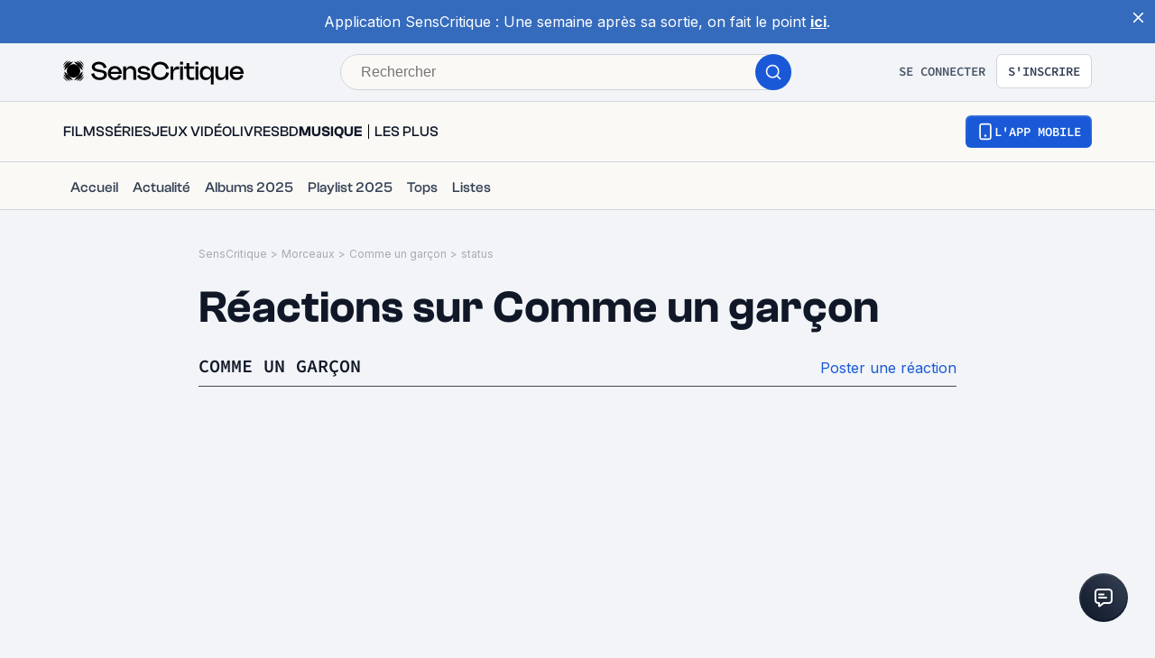

--- FILE ---
content_type: application/javascript; charset=UTF-8
request_url: https://www.senscritique.com/_next/static/chunks/9408-be7812dd2e28cfec.js
body_size: 2797
content:
"use strict";(self.webpackChunk_N_E=self.webpackChunk_N_E||[]).push([[9408,3302],{89408:function(e,t,n){var o=n(85893),i=n(73935),r=n(67294),a=n(46710),l=n(5152),s=n.n(l),d=n(25675),c=n.n(d),p=n(41664),u=n.n(p),h=n(41686),g=n(39669),m=n(33255),x=n(23621),f=n(97457),b=n(16664),v=n(89065),w=n(58478),j=n(83302),y=n(11199);let C=s()(()=>n.e(2021).then(n.bind(n,52021)),{loadableGenerated:{webpack:()=>[52021]},ssr:!1}),P=s()(()=>n.e(4943).then(n.bind(n,64943)),{loadableGenerated:{webpack:()=>[64943]}}),Z=s()(()=>n.e(3134).then(n.bind(n,53134)),{loadableGenerated:{webpack:()=>[53134]}}),k=s()(()=>n.e(3815).then(n.bind(n,33815)),{loadableGenerated:{webpack:()=>[33815]}}),T=s()(()=>n.e(4299).then(n.bind(n,44299)),{loadableGenerated:{webpack:()=>[44299]}}),S=s()(()=>n.e(2645).then(n.bind(n,42645)),{loadableGenerated:{webpack:()=>[42645]}}),I=s()(()=>n.e(1138).then(n.bind(n,61138)),{loadableGenerated:{webpack:()=>[61138]}}),R=s()(()=>n.e(5729).then(n.bind(n,35729)),{loadableGenerated:{webpack:()=>[35729]}}),z=s()(()=>Promise.resolve().then(n.bind(n,75140)),{loadableGenerated:{webpack:()=>[75140]}}),G=s()(()=>Promise.resolve().then(n.bind(n,11376)),{loadableGenerated:{webpack:()=>[11376]}}),M=s()(()=>Promise.all([n.e(4739),n.e(6445)]).then(n.bind(n,4739)),{loadableGenerated:{webpack:()=>[4739]}}),E=h.ZP.div.withConfig({componentId:"sc-3d382672-0"})(["left:50%;position:absolute;top:50%;transform:translate(-50%,-50%);z-index:",";"],e=>{let{theme:t}=e;return t.elevation.internal}),N=(0,h.iv)(["position:relative;height:auto;width:",";"],e=>{let{width:t}=e;return t?"".concat(t,"px"):"auto"}),B=h.ZP.div.withConfig({componentId:"sc-3d382672-1"})([""," ",""],N,e=>{let{isProductPage:t}=e;return t&&(0,h.iv)(["display:flex;align-items:flex-end;"])}),_=h.ZP.a.withConfig({componentId:"sc-3d382672-2"})([""," height:auto !important;display:flex;margin:0 auto;div{height:auto !important;}"],N),A=h.ZP.div.withConfig({componentId:"sc-3d382672-3"})(["position:absolute;"," "," cursor:",";"],e=>{let{theme:t,ratingsRight:n,universeType:o}=e;return n?"\n    right: 0;\n    padding: 2px ".concat("otherType"!==o?t.gap.s:t.gap.ms," ").concat("otherType"!==o?t.gap.s:t.gap.ms," 2px;\n        bottom:").concat("otherType"!==o?t.gap.s:t.gap.ms,";\n  "):"\n      left: 0;\n      padding: 2px 2px ".concat("otherType"!==o?t.gap.s:t.gap.ms," ").concat("otherType"!==o?t.gap.s:t.gap.ms,";\n      bottom: ").concat("otherType"!==o?t.gap.s:t.gap.ms,";\n      \n      ")},e=>{let{responsive:t,theme:n}=e;return t?"padding-bottom: ".concat(n.gap.l,";"):""},e=>{let{hasModalActionScout:t}=e;return t?"pointer":"text"}),O=h.ZP.div.withConfig({componentId:"sc-3d382672-4"})(["position:absolute;right:-",";top:-",";"],e=>{let{theme:t}=e;return t.gap.s},e=>{let{theme:t}=e;return t.gap.s}),X=h.ZP.div.withConfig({componentId:"sc-3d382672-5"})(["align-items:center;background-color:",";border-radius:",";display:flex;height:30px;justify-content:center;width:30px;"],e=>{let{theme:t}=e;return t.colors.black},e=>{let{theme:t}=e;return t.radius.round}),L=(0,h.ZP)(m.default).withConfig({componentId:"sc-3d382672-6"})(["position:absolute;right:-",";top:-",";"],e=>{let{theme:t}=e;return t.gap.s},e=>{let{theme:t}=e;return t.gap.s}),W=(0,h.ZP)(m.default).withConfig({componentId:"sc-3d382672-7"})(["background:",";left:50%;position:absolute;top:50%;transform:translate(-50%,-50%);"],e=>{let{theme:t}=e;return t.colors.greyCodRay.addAlpha(.9)}),q=h.ZP.div.withConfig({componentId:"sc-3d382672-8"})(["position:relative;"]),D=h.ZP.div.withConfig({componentId:"sc-3d382672-9"})(["position:absolute;bottom:0px;cursor:",";",""],e=>{let{hasModalActionScout:t}=e;return t?"pointer":"text"},e=>{let{theme:t,ratingsRight:n,universeType:o}=e;return n?"\n    right: 54px;\n    padding: 2px 2px ".concat("otherType"!==o?t.gap.s:t.gap.ms," ").concat("otherType"!==o?t.gap.s:t.gap.ms,";\n    bottom: ").concat("otherType"!==o?t.gap.s:t.gap.ms,";\n  "):"\n      left: 54px;\n      \n      padding: 2px ".concat("otherType"!==o?t.gap.s:t.gap.ms," ").concat("otherType"!==o?t.gap.s:t.gap.ms," 2px;\n      bottom: ").concat("otherType"!==o?t.gap.s:t.gap.ms,";\n      \n      ")}),F=(0,h.iv)(["align-items:flex-start;object-fit:contain;width:100%;border-radius:",";img{object-fit:",";border-radius:",";overflow:hidden;margin:0 auto;","}"],e=>{let{isRound:t,radiusSize:n,theme:o}=e;return t?o.radius[n]:0},e=>{let{universeType:t}=e;return"tvShowEpisodeType"===t?"cover":"contain"},e=>{let{isRound:t,radiusSize:n,theme:o}=e;return t?o.radius[n]:0},e=>{let{size:t}=e;return"productDesktop"===t||"productMobile"===t?(0,h.iv)(["height:auto !important;"]):""}),H=h.ZP.span.withConfig({componentId:"sc-3d382672-10"})([""," display:flex;margin:0 auto;",""],F,e=>{let{withMinHeight:t,theme:n,size:o,universeType:i}=e;return t&&(0,h.iv)(["height:","px !important;"],n.posterSize[i][o].height)}),Y=h.ZP.div.withConfig({componentId:"sc-3d382672-11"})(["align-items:flex-end;padding:0 0 ",";background:linear-gradient(0deg,#000000 0%,rgba(0,0,0,0) 100%);bottom:0px;display:flex;height:70px;justify-content:center;position:absolute;width:100%;"],e=>{let{theme:t}=e;return t.gap.l}),Q=(0,h.ZP)(g.bZ).withConfig({componentId:"sc-3d382672-12"})(["color:",";"],e=>{let{theme:t}=e;return t.colors.white}),U=(0,h.ZP)(j.default).withConfig({componentId:"sc-3d382672-13"})(["display:none;@media (min-width:1140px){display:flex;}"]);t.Z=e=>{let{alt:t,className:n,currentUserInfos:l,displayWish:s=!0,globalRating:d,href:p,isRound:h=!1,isVisible:g=!1,otherUserInfos:j,productId:N,radiusSize:F="m",ratingsRight:$=!1,scoutsAverage:J,showOtherUserAction:K=!1,size:V="l",src:ee,pictureWithMetadata:et,universe:en=1,wishCount:eo,ratingCount:ei,isProductPage:er=!1,responsive:ea,withMinHeight:el=!1}=e,{t:es}=(0,a.$G)("common"),ed=(0,b.D)(en),ec=(0,f.Z_)(ed),ep=(0,v.FU)(en),[eu,eh]=(0,r.useState)(ee||ep),{isOpen:eg,toggle:em}=(0,x.Z)(!1),{isOpen:ex,toggle:ef}=(0,x.Z)(!1),{isOpen:eb,toggle:ev}=(0,x.Z)(!1),[ew,ej]=(0,r.useState)(!1),[ey,eC]=(0,r.useState)(!1);(0,r.useEffect)(()=>{!ee||ee.includes("/missing/")?eh(ep):eh(ee)},[ee,ep]);let eP=!(null==l?void 0:l.rating)&&(null==l?void 0:l.isRecommended),eZ=!eP&&(null==l?void 0:l.isCurrent),ek=s&&!eZ&&!(null==l?void 0:l.rating)&&(null==l?void 0:l.isWished),eT=w.ZP.posterSize[ec][V].width,eS=w.ZP.posterSize[ec][V].height,eI=!1;if((null==et?void 0:et.height)&&et.width){let e=et.height*eT/et.width;e>(w.ZP.posterSize[ec][V].height||0)?(eS=w.ZP.posterSize[ec][V].height,eI=!0):eS=e}eI&&(null==et?void 0:et.width)&&(null==et?void 0:et.height)&&eS&&(eT=eS*(null==et?void 0:et.width)/(null==et?void 0:et.height));let eR=ea?(0,o.jsx)(o.Fragment,{children:(0,o.jsx)(c(),{alt:t||"",src:eu,width:eT,height:eS})}):(0,o.jsx)(H,{"data-testid":"poster-img-wrapper","data-srcname":eu,isRound:h,radiusSize:F,size:V,universeType:ec,withMinHeight:el,children:(0,o.jsx)(c(),{alt:t||"","data-testid":"poster-img","data-cfstyle":"22222",height:eS||0,priority:g,src:eu,width:eT,onLoadingComplete:e=>{e.naturalWidth||eh(ep||ee)},onError:()=>{eh(ep||ee)},onClick:()=>{er&&ev()}})}),ez=ea?{"data-testid":"poster"}:{"data-testid":"poster",height:eS,width:eT};if(p&&"xxs"===V)return(0,o.jsx)(u(),{href:p,passHref:!0,prefetch:!1,legacyBehavior:!0,children:(0,o.jsx)(_,{...ez,href:p,children:eR})});let eG=null;(null==j?void 0:j.isDone)&&(eG=(0,o.jsx)(E,{children:(0,o.jsx)(k,{})})),(null==j?void 0:j.isShoppingList)&&(eG=(0,o.jsx)(E,{children:(0,o.jsx)(I,{})})),(null==j?void 0:j.isCurrent)&&(eG=(0,o.jsx)(E,{children:(0,o.jsx)(Z,{})})),(null==j?void 0:j.isWished)&&(eG=(0,o.jsx)(E,{children:(0,o.jsx)(R,{})})),(null==j?void 0:j.isRecommended)&&(eG=(0,o.jsx)(E,{children:(0,o.jsx)(S,{})})),(null==j?void 0:j.rating)&&(eG=(0,o.jsx)(E,{children:(0,o.jsx)(T,{rating:null==j?void 0:j.rating})}));let eM=()=>{em(),ef()};return(0,o.jsxs)(B,{...ez,className:n,isProductPage:er,children:[p?(0,o.jsx)(u(),{href:p,passHref:!0,prefetch:!1,legacyBehavior:!0,children:(0,o.jsx)(_,{...ez,href:p,children:eR})}):eR,(0,o.jsxs)(o.Fragment,{children:[eG&&!(null==j?void 0:j.rating)&&K&&eG,eP?(0,o.jsx)(O,{children:(0,o.jsx)(X,{children:(0,o.jsx)(z,{color:w.ZP.colors.greenSpring,filled:!0,height:14,width:14,big:!0})})}):null,eZ?(0,o.jsx)(O,{children:(0,o.jsx)(X,{children:(0,o.jsx)(G,{color:w.ZP.colors.greenSpring,filled:!0,height:14,width:14})})}):null,ek?(0,o.jsx)(O,{children:(0,o.jsx)(X,{children:(0,o.jsx)(P,{color:w.ZP.colors.greenSpring,filled:ek,height:11,width:14})})}):null,(null==j?void 0:j.rating)&&K?(0,o.jsx)(W,{className:"userRating","data-testid":"user-rating-wrapper",rating:null==j?void 0:j.rating,size:"m",type:"userRating"}):null,(null==l?void 0:l.rating)?(0,o.jsx)(L,{className:"myRating","data-testid":"my-rating-wrapper",type:"myRating",rating:null==l?void 0:l.rating}):null,!eo&&d?(0,o.jsx)(A,{"data-prevent-tooltip":"true",hasModalActionScout:ei,ratingsRight:$,universeType:ec,onMouseEnter:()=>ej(!0),onMouseLeave:()=>ej(!1),children:(0,o.jsxs)(q,{children:[(0,o.jsx)(m.default,{className:"globalRating",onClick:ef,type:"global",rating:d}),ei&&ew?(0,o.jsx)(U,{position:"bottom",children:es("poster.ratingCount",{count:ei,context:"global"})}):null]})}):null,!eo&&(null==J?void 0:J.average)?(0,o.jsx)(D,{"data-prevent-tooltip":"true",hasModalActionScout:J.average,ratingsRight:$,universeType:ec,onMouseEnter:()=>eC(!0),onMouseLeave:()=>eC(!1),children:(0,o.jsxs)(q,{children:[(0,o.jsx)(m.default,{className:"scoutsRating",onClick:em,rating:J.average,type:"scouts"}),J.count&&ey?(0,o.jsx)(U,{position:"bottom",children:es("poster.ratingCount",{count:J.count,context:"scouts"})}):null]})}):null,eo?(0,o.jsx)(Y,{children:(0,o.jsx)(Q,{"data-testid":"wish-count",size:"s",weight:"bold",children:es("poster.wishCount",{count:eo})})}):null]}),eg&&N?(0,i.createPortal)((0,o.jsx)("div",{"data-preventtooltip":"true",children:(0,o.jsx)(M,{onClose:em,productId:N,switchModal:eM,scout:!0})}),document.querySelector("#portal")):null,ex&&N?(0,i.createPortal)((0,o.jsx)("div",{"data-preventtooltip":"true",children:(0,o.jsx)(M,{onClose:ef,productId:N,switchModal:eM,hasScoutsRating:!!(null==J?void 0:J.average)})}),document.querySelector("#portal")):null,eb&&eu&&er?(0,i.createPortal)((0,o.jsx)(C,{index:0,onClose:ev,pictures:[(0,y.B)(eu,"0")]}),document.querySelector("#portal")):null]})}},83302:function(e,t,n){n.r(t),n.d(t,{TooltipWrapper:function(){return l}});var o=n(85893),i=n(39669),r=n(41686);let a="11px",l=r.ZP.div.withConfig({componentId:"sc-1975f734-0"})(["background-color:",";border-radius:",";padding:",";position:absolute;white-space:nowrap;z-index:",";display:flex;min-height:28px;"," &:after{background-color:",";content:'';height:",";position:absolute;transform:rotate(45deg) translateX(0) translateY(-50%);width:",";z-index:-1;","}"],e=>{let{theme:t}=e;return t.colors.greyCodRay},e=>{let{theme:t}=e;return t.radius.sm},e=>{let{theme:t}=e;return"5px ".concat(t.gap.ms," 7px")},e=>{let{theme:t}=e;return t.elevation.internal},e=>{let{position:t,isOnActionButton:n}=e;switch(t){case"bottom":return(0,r.iv)(["bottom:calc(40px * -1);left:50%;transform:translateX(-50%);"]);case"left":return(0,r.iv)(["left:auto;right:calc(100% + 10px);top:50%;transform:translateX(0) translateY(-50%);"]);case"right":return(0,r.iv)(["left:calc(100% + 10px);top:50%;transform:translateX(0) translateY(-50%);"]);default:return(0,r.iv)([""," "," bottom:54px;"],n?"":"left: 50%;",n?"":"transform: translateX(-50%);")}},e=>{let{theme:t}=e;return t.colors.greyCodRay},a,a,e=>{let{position:t}=e;switch(t){case"bottom":return(0,r.iv)(["bottom:73%;right:calc(50% - "," * 0.5 + 4px);"],a);case"left":return(0,r.iv)(["left:auto;right:calc("," * -0.1);top:47%;"],a);case"right":return(0,r.iv)(["left:calc("," * -0.8);top:47%;"],a);default:return(0,r.iv)(["right:calc(50% - "," * 0.5 + 4px);top:97%;"],a)}});t.default=e=>{let{className:t,position:n="top",children:r,isOnActionButton:a=!1,type:s="white",textSize:d="m"}=e;return a&&"top"!==n?null:(0,o.jsx)(l,{className:t,isOnActionButton:a,position:n,children:(0,o.jsx)(i.bZ,{type:s,size:d,children:r})})}},97457:function(e,t,n){n.d(t,{RQ:function(){return r},Z_:function(){return i}});var o=n(75829);let i=e=>{switch(e){case"contact":return"contactType";case"movie":case"tvShow":case"book":return"movieType";case"comicBook":return"comicBookType";case"game":return"gameType";case"tvShowEpisode":return"tvShowEpisodeType";case"musicTrack":case"musicAlbum":return"musicType";default:return"otherType"}},r=e=>e&&Object.values(o.Cr).map(e=>e.name).includes(e)?e:null}}]);

--- FILE ---
content_type: application/javascript; charset=UTF-8
request_url: https://www.senscritique.com/_next/static/chunks/pages/universe/%5Bslug%5D/%5Bid%5D/statuts-545eb48ff6e31901.js
body_size: 13152
content:
(self.webpackChunk_N_E=self.webpackChunk_N_E||[]).push([[482],{28928:function(e,n,t){var i={kind:"Document",definitions:[{kind:"FragmentDefinition",name:{kind:"Name",value:"CommonProductMinimalInfos"},typeCondition:{kind:"NamedType",name:{kind:"Name",value:"Product"}},directives:[],selectionSet:{kind:"SelectionSet",selections:[{kind:"FragmentSpread",name:{kind:"Name",value:"ProductNano"},directives:[]},{kind:"Field",name:{kind:"Name",value:"category"},arguments:[],directives:[]},{kind:"Field",name:{kind:"Name",value:"channel"},arguments:[],directives:[]},{kind:"Field",name:{kind:"Name",value:"dateCreation"},arguments:[],directives:[]},{kind:"Field",name:{kind:"Name",value:"dateLastUpdate"},arguments:[],directives:[]},{kind:"Field",name:{kind:"Name",value:"dateRelease"},arguments:[],directives:[]},{kind:"Field",name:{kind:"Name",value:"dateReleaseEarlyAccess"},arguments:[],directives:[]},{kind:"Field",name:{kind:"Name",value:"dateReleaseJP"},arguments:[],directives:[]},{kind:"Field",name:{kind:"Name",value:"dateReleaseOriginal"},arguments:[],directives:[]},{kind:"Field",name:{kind:"Name",value:"dateReleaseUS"},arguments:[],directives:[]},{kind:"Field",name:{kind:"Name",value:"displayedYear"},arguments:[],directives:[]},{kind:"Field",name:{kind:"Name",value:"duration"},arguments:[],directives:[]},{kind:"Field",name:{kind:"Name",value:"episodeNumber"},arguments:[],directives:[]},{kind:"Field",name:{kind:"Name",value:"frenchReleaseDate"},arguments:[],directives:[]},{kind:"Field",name:{kind:"Name",value:"listCount"},arguments:[],directives:[]},{kind:"Field",name:{kind:"Name",value:"numberOfEpisodes"},arguments:[],directives:[]},{kind:"Field",name:{kind:"Name",value:"numberOfSeasons"},arguments:[],directives:[]},{kind:"Field",name:{kind:"Name",value:"originalRun"},arguments:[],directives:[]},{kind:"Field",name:{kind:"Name",value:"originalTitle"},arguments:[],directives:[]},{kind:"Field",name:{kind:"Name",value:"parentTvShowId"},arguments:[],directives:[]},{kind:"Field",name:{kind:"Name",value:"productionStatus"},arguments:[],directives:[]},{kind:"Field",name:{kind:"Name",value:"retailReleaseDate"},arguments:[],directives:[]},{kind:"Field",name:{kind:"Name",value:"seasonId"},arguments:[],directives:[]},{kind:"Field",name:{kind:"Name",value:"seasonNumber"},arguments:[],directives:[]},{kind:"Field",name:{kind:"Name",value:"subtitle"},arguments:[],directives:[]},{kind:"Field",name:{kind:"Name",value:"synopsis"},arguments:[],directives:[]},{kind:"Field",name:{kind:"Name",value:"url"},arguments:[],directives:[]},{kind:"Field",name:{kind:"Name",value:"canalVOD"},arguments:[],directives:[],selectionSet:{kind:"SelectionSet",selections:[{kind:"Field",name:{kind:"Name",value:"url"},arguments:[],directives:[]}]}},{kind:"Field",name:{kind:"Name",value:"tvChannel"},arguments:[],directives:[],selectionSet:{kind:"SelectionSet",selections:[{kind:"Field",name:{kind:"Name",value:"name"},arguments:[],directives:[]},{kind:"Field",name:{kind:"Name",value:"url"},arguments:[],directives:[]}]}},{kind:"Field",name:{kind:"Name",value:"countries"},arguments:[],directives:[],selectionSet:{kind:"SelectionSet",selections:[{kind:"Field",name:{kind:"Name",value:"id"},arguments:[],directives:[]},{kind:"Field",name:{kind:"Name",value:"name"},arguments:[],directives:[]}]}},{kind:"Field",name:{kind:"Name",value:"franchises"},arguments:[],directives:[],selectionSet:{kind:"SelectionSet",selections:[{kind:"Field",name:{kind:"Name",value:"id"},arguments:[],directives:[]},{kind:"Field",name:{kind:"Name",value:"label"},arguments:[],directives:[]},{kind:"Field",name:{kind:"Name",value:"slug"},arguments:[],directives:[]},{kind:"Field",name:{kind:"Name",value:"url"},arguments:[],directives:[]}]}},{kind:"Field",name:{kind:"Name",value:"gameSystems"},arguments:[],directives:[],selectionSet:{kind:"SelectionSet",selections:[{kind:"Field",name:{kind:"Name",value:"id"},arguments:[],directives:[]},{kind:"Field",name:{kind:"Name",value:"label"},arguments:[],directives:[]}]}},{kind:"Field",name:{kind:"Name",value:"genresInfos"},arguments:[],directives:[],selectionSet:{kind:"SelectionSet",selections:[{kind:"Field",name:{kind:"Name",value:"id"},arguments:[],directives:[]},{kind:"Field",name:{kind:"Name",value:"label"},arguments:[],directives:[]},{kind:"Field",name:{kind:"Name",value:"slug"},arguments:[],directives:[]},{kind:"Field",name:{kind:"Name",value:"url"},arguments:[],directives:[]}]}},{kind:"Field",name:{kind:"Name",value:"isbn"},arguments:[],directives:[]},{kind:"Field",name:{kind:"Name",value:"medias"},arguments:[{kind:"Argument",name:{kind:"Name",value:"backdropSize"},value:{kind:"StringValue",value:"1200",block:!1}}],directives:[],selectionSet:{kind:"SelectionSet",selections:[{kind:"Field",name:{kind:"Name",value:"randomBackdrop"},arguments:[],directives:[]},{kind:"Field",name:{kind:"Name",value:"pictureWithMetadata"},arguments:[],directives:[],selectionSet:{kind:"SelectionSet",selections:[{kind:"Field",name:{kind:"Name",value:"url"},arguments:[],directives:[]},{kind:"Field",name:{kind:"Name",value:"width"},arguments:[],directives:[]},{kind:"Field",name:{kind:"Name",value:"height"},arguments:[],directives:[]}]}},{kind:"Field",name:{kind:"Name",value:"backdrop"},arguments:[],directives:[]},{kind:"Field",name:{kind:"Name",value:"picture"},arguments:[],directives:[]},{kind:"Field",name:{kind:"Name",value:"screenshot"},arguments:[],directives:[]},{kind:"Field",name:{kind:"Name",value:"videos"},arguments:[],directives:[],selectionSet:{kind:"SelectionSet",selections:[{kind:"Field",name:{kind:"Name",value:"id"},arguments:[],directives:[]},{kind:"Field",name:{kind:"Name",value:"image"},arguments:[],directives:[]},{kind:"Field",name:{kind:"Name",value:"provider"},arguments:[],directives:[]},{kind:"Field",name:{kind:"Name",value:"type"},arguments:[],directives:[]}]}}]}},{kind:"Field",name:{kind:"Name",value:"soundtracks"},arguments:[],directives:[],selectionSet:{kind:"SelectionSet",selections:[{kind:"Field",name:{kind:"Name",value:"id"},arguments:[],directives:[]},{kind:"Field",name:{kind:"Name",value:"title"},arguments:[],directives:[]},{kind:"Field",name:{kind:"Name",value:"url"},arguments:[],directives:[]}]}},{kind:"Field",name:{kind:"Name",value:"stats"},arguments:[],directives:[],selectionSet:{kind:"SelectionSet",selections:[{kind:"Field",name:{kind:"Name",value:"currentCount"},arguments:[],directives:[]},{kind:"Field",name:{kind:"Name",value:"ratingCount"},arguments:[],directives:[]},{kind:"Field",name:{kind:"Name",value:"recommendCount"},arguments:[],directives:[]},{kind:"Field",name:{kind:"Name",value:"reviewCount"},arguments:[],directives:[]},{kind:"Field",name:{kind:"Name",value:"wishCount"},arguments:[],directives:[]}]}},{kind:"Field",name:{kind:"Name",value:"__typename"},arguments:[],directives:[]}]}}],loc:{start:0,end:1146}};i.loc.source={body:'#import "queries/Product/fragments/ProductNano.gql"\n\nfragment CommonProductMinimalInfos on Product {\n  ...ProductNano\n  category\n  channel\n  dateCreation\n  dateLastUpdate\n  dateRelease\n  dateReleaseEarlyAccess\n  dateReleaseJP\n  dateReleaseOriginal\n  dateReleaseUS\n  displayedYear\n  duration\n  episodeNumber\n  frenchReleaseDate\n  listCount\n  numberOfEpisodes\n  numberOfSeasons\n  originalRun\n  originalTitle\n  parentTvShowId\n  productionStatus\n  retailReleaseDate\n  seasonId\n  seasonNumber\n  subtitle\n  synopsis\n  url\n  canalVOD {\n    url\n  }\n  tvChannel {\n    name\n    url\n  }\n  countries {\n    id\n    name\n  }\n  franchises {\n    id\n    label\n    slug\n    url\n  }\n  gameSystems {\n    id\n    label\n  }\n  genresInfos {\n    id\n    label\n    slug\n    url\n  }\n  isbn\n  medias(backdropSize: "1200") {\n    randomBackdrop\n    pictureWithMetadata {\n      url\n      width\n      height\n    }\n    backdrop\n    picture\n    screenshot\n    videos {\n      id\n      image\n      provider\n      type\n    }\n  }\n  soundtracks {\n    id\n    title\n    url\n  }\n  stats {\n    currentCount\n    ratingCount\n    recommendCount\n    reviewCount\n    wishCount\n  }\n  __typename\n}\n',name:"GraphQL request",locationOffset:{line:1,column:1}};var r={};i.definitions=i.definitions.concat(t(97542).definitions.filter(function(e){if("FragmentDefinition"!==e.kind)return!0;var n=e.name.value;return!r[n]&&(r[n]=!0,!0)}));var a={};function l(e,n){for(var t=0;t<e.definitions.length;t++){var i=e.definitions[t];if(i.name&&i.name.value==n)return i}}i.definitions.forEach(function(e){if(e.name){var n=new Set;(function e(n,t){if("FragmentSpread"===n.kind)t.add(n.name.value);else if("VariableDefinition"===n.kind){var i=n.type;"NamedType"===i.kind&&t.add(i.name.value)}n.selectionSet&&n.selectionSet.selections.forEach(function(n){e(n,t)}),n.variableDefinitions&&n.variableDefinitions.forEach(function(n){e(n,t)}),n.definitions&&n.definitions.forEach(function(n){e(n,t)})})(e,n),a[e.name.value]=n}}),e.exports=i,e.exports.CommonProductMinimalInfos=function(e,n){var t={kind:e.kind,definitions:[l(e,n)]};e.hasOwnProperty("loc")&&(t.loc=e.loc);var i=a[n]||new Set,r=new Set,s=new Set;for(i.forEach(function(e){s.add(e)});s.size>0;){var o=s;s=new Set,o.forEach(function(e){r.has(e)||(r.add(e),(a[e]||new Set).forEach(function(e){s.add(e)}))})}return r.forEach(function(n){var i=l(e,n);i&&t.definitions.push(i)}),t}(i,"CommonProductMinimalInfos")},97542:function(e){var n={kind:"Document",definitions:[{kind:"FragmentDefinition",name:{kind:"Name",value:"ProductNano"},typeCondition:{kind:"NamedType",name:{kind:"Name",value:"Product"}},directives:[],selectionSet:{kind:"SelectionSet",selections:[{kind:"Field",name:{kind:"Name",value:"id"},arguments:[],directives:[]},{kind:"Field",name:{kind:"Name",value:"rating"},arguments:[],directives:[]},{kind:"Field",name:{kind:"Name",value:"slug"},arguments:[],directives:[]},{kind:"Field",name:{kind:"Name",value:"title"},arguments:[],directives:[]},{kind:"Field",name:{kind:"Name",value:"universe"},arguments:[],directives:[]},{kind:"Field",name:{kind:"Name",value:"url"},arguments:[],directives:[]},{kind:"Field",name:{kind:"Name",value:"yearOfProduction"},arguments:[],directives:[]},{kind:"Field",name:{kind:"Name",value:"medias"},arguments:[{kind:"Argument",name:{kind:"Name",value:"backdropSize"},value:{kind:"StringValue",value:"1200",block:!1}}],directives:[],selectionSet:{kind:"SelectionSet",selections:[{kind:"Field",name:{kind:"Name",value:"backdrop"},arguments:[],directives:[]},{kind:"Field",name:{kind:"Name",value:"picture"},arguments:[],directives:[]},{kind:"Field",name:{kind:"Name",value:"pictureWithMetadata"},arguments:[],directives:[],selectionSet:{kind:"SelectionSet",selections:[{kind:"Field",name:{kind:"Name",value:"url"},arguments:[],directives:[]},{kind:"Field",name:{kind:"Name",value:"width"},arguments:[],directives:[]},{kind:"Field",name:{kind:"Name",value:"height"},arguments:[],directives:[]}]}},{kind:"Field",name:{kind:"Name",value:"screenshot"},arguments:[],directives:[]}]}},{kind:"Field",name:{kind:"Name",value:"__typename"},arguments:[],directives:[]}]}}],loc:{start:0,end:258}};n.loc.source={body:'fragment ProductNano on Product {\n  id\n  rating\n  slug\n  title\n  universe\n  url\n  yearOfProduction\n  medias(backdropSize: "1200") {\n    backdrop\n    picture\n    pictureWithMetadata {\n      url\n      width\n      height\n    }\n    screenshot\n  }\n  __typename\n}\n',name:"GraphQL request",locationOffset:{line:1,column:1}};var t={};function i(e,n){for(var t=0;t<e.definitions.length;t++){var i=e.definitions[t];if(i.name&&i.name.value==n)return i}}n.definitions.forEach(function(e){if(e.name){var n=new Set;(function e(n,t){if("FragmentSpread"===n.kind)t.add(n.name.value);else if("VariableDefinition"===n.kind){var i=n.type;"NamedType"===i.kind&&t.add(i.name.value)}n.selectionSet&&n.selectionSet.selections.forEach(function(n){e(n,t)}),n.variableDefinitions&&n.variableDefinitions.forEach(function(n){e(n,t)}),n.definitions&&n.definitions.forEach(function(n){e(n,t)})})(e,n),t[e.name.value]=n}}),e.exports=n,e.exports.ProductNano=function(e,n){var r={kind:e.kind,definitions:[i(e,n)]};e.hasOwnProperty("loc")&&(r.loc=e.loc);var a=t[n]||new Set,l=new Set,s=new Set;for(a.forEach(function(e){s.add(e)});s.size>0;){var o=s;s=new Set,o.forEach(function(e){l.has(e)||(l.add(e),(t[e]||new Set).forEach(function(e){s.add(e)}))})}return l.forEach(function(n){var t=i(e,n);t&&r.definitions.push(t)}),r}(n,"ProductNano")},60850:function(e){var n={kind:"Document",definitions:[{kind:"FragmentDefinition",name:{kind:"Name",value:"ShoutMinimal"},typeCondition:{kind:"NamedType",name:{kind:"Name",value:"Shout"}},directives:[],selectionSet:{kind:"SelectionSet",selections:[{kind:"Field",name:{kind:"Name",value:"body"},arguments:[],directives:[]},{kind:"Field",name:{kind:"Name",value:"commentCount"},arguments:[],directives:[]},{kind:"Field",name:{kind:"Name",value:"dateCreation"},arguments:[],directives:[]},{kind:"Field",name:{kind:"Name",value:"id"},arguments:[],directives:[]},{kind:"Field",name:{kind:"Name",value:"isLiked"},arguments:[],directives:[]},{kind:"Field",name:{kind:"Name",value:"likeCount"},arguments:[],directives:[]},{kind:"Field",name:{kind:"Name",value:"messageTopicId"},arguments:[],directives:[]},{kind:"Field",name:{kind:"Name",value:"productId"},arguments:[],directives:[]},{kind:"Field",name:{kind:"Name",value:"url"},arguments:[],directives:[]},{kind:"Field",name:{kind:"Name",value:"__typename"},arguments:[],directives:[]}]}}],loc:{start:0,end:147}};n.loc.source={body:"fragment ShoutMinimal on Shout {\n  body\n  commentCount\n  dateCreation\n  id\n  isLiked\n  likeCount\n  messageTopicId\n  productId\n  url\n  __typename\n}\n",name:"GraphQL request",locationOffset:{line:1,column:1}};var t={};function i(e,n){for(var t=0;t<e.definitions.length;t++){var i=e.definitions[t];if(i.name&&i.name.value==n)return i}}n.definitions.forEach(function(e){if(e.name){var n=new Set;(function e(n,t){if("FragmentSpread"===n.kind)t.add(n.name.value);else if("VariableDefinition"===n.kind){var i=n.type;"NamedType"===i.kind&&t.add(i.name.value)}n.selectionSet&&n.selectionSet.selections.forEach(function(n){e(n,t)}),n.variableDefinitions&&n.variableDefinitions.forEach(function(n){e(n,t)}),n.definitions&&n.definitions.forEach(function(n){e(n,t)})})(e,n),t[e.name.value]=n}}),e.exports=n,e.exports.ShoutMinimal=function(e,n){var r={kind:e.kind,definitions:[i(e,n)]};e.hasOwnProperty("loc")&&(r.loc=e.loc);var a=t[n]||new Set,l=new Set,s=new Set;for(a.forEach(function(e){s.add(e)});s.size>0;){var o=s;s=new Set,o.forEach(function(e){l.has(e)||(l.add(e),(t[e]||new Set).forEach(function(e){s.add(e)}))})}return l.forEach(function(n){var t=i(e,n);t&&r.definitions.push(t)}),r}(n,"ShoutMinimal")},35288:function(e,n,t){var i={kind:"Document",definitions:[{kind:"FragmentDefinition",name:{kind:"Name",value:"UserMinimal"},typeCondition:{kind:"NamedType",name:{kind:"Name",value:"User"}},directives:[],selectionSet:{kind:"SelectionSet",selections:[{kind:"FragmentSpread",name:{kind:"Name",value:"UserNano"},directives:[]},{kind:"Field",name:{kind:"Name",value:"dateCreation"},arguments:[],directives:[]},{kind:"Field",name:{kind:"Name",value:"settings"},arguments:[],directives:[],selectionSet:{kind:"SelectionSet",selections:[{kind:"Field",name:{kind:"Name",value:"about"},arguments:[],directives:[]},{kind:"Field",name:{kind:"Name",value:"birthDate"},arguments:[],directives:[]},{kind:"Field",name:{kind:"Name",value:"country"},arguments:[],directives:[]},{kind:"Field",name:{kind:"Name",value:"dateLastSession"},arguments:[],directives:[]},{kind:"Field",name:{kind:"Name",value:"displayedName"},arguments:[],directives:[]},{kind:"Field",name:{kind:"Name",value:"email"},arguments:[],directives:[]},{kind:"Field",name:{kind:"Name",value:"firstName"},arguments:[],directives:[]},{kind:"Field",name:{kind:"Name",value:"gender"},arguments:[],directives:[]},{kind:"Field",name:{kind:"Name",value:"lastName"},arguments:[],directives:[]},{kind:"Field",name:{kind:"Name",value:"privacyName"},arguments:[],directives:[]},{kind:"Field",name:{kind:"Name",value:"privacyProfile"},arguments:[],directives:[]},{kind:"Field",name:{kind:"Name",value:"showAge"},arguments:[],directives:[]},{kind:"Field",name:{kind:"Name",value:"showGender"},arguments:[],directives:[]},{kind:"Field",name:{kind:"Name",value:"showProfileType"},arguments:[],directives:[]},{kind:"Field",name:{kind:"Name",value:"urlWebsite"},arguments:[],directives:[]},{kind:"Field",name:{kind:"Name",value:"username"},arguments:[],directives:[]},{kind:"Field",name:{kind:"Name",value:"zipCode"},arguments:[],directives:[]}]}},{kind:"Field",name:{kind:"Name",value:"__typename"},arguments:[],directives:[]}]}}],loc:{start:0,end:383}};i.loc.source={body:'#import "queries/User/fragments/UserNano.gql"\n\nfragment UserMinimal on User {\n  ...UserNano\n  dateCreation\n  settings {\n    about\n    birthDate\n    country\n    dateLastSession\n    displayedName\n    email\n    firstName\n    gender\n    lastName\n    privacyName\n    privacyProfile\n    showAge\n    showGender\n    showProfileType\n    urlWebsite\n    username\n    zipCode\n  }\n  __typename\n}\n',name:"GraphQL request",locationOffset:{line:1,column:1}};var r={};i.definitions=i.definitions.concat(t(67187).definitions.filter(function(e){if("FragmentDefinition"!==e.kind)return!0;var n=e.name.value;return!r[n]&&(r[n]=!0,!0)}));var a={};function l(e,n){for(var t=0;t<e.definitions.length;t++){var i=e.definitions[t];if(i.name&&i.name.value==n)return i}}i.definitions.forEach(function(e){if(e.name){var n=new Set;(function e(n,t){if("FragmentSpread"===n.kind)t.add(n.name.value);else if("VariableDefinition"===n.kind){var i=n.type;"NamedType"===i.kind&&t.add(i.name.value)}n.selectionSet&&n.selectionSet.selections.forEach(function(n){e(n,t)}),n.variableDefinitions&&n.variableDefinitions.forEach(function(n){e(n,t)}),n.definitions&&n.definitions.forEach(function(n){e(n,t)})})(e,n),a[e.name.value]=n}}),e.exports=i,e.exports.UserMinimal=function(e,n){var t={kind:e.kind,definitions:[l(e,n)]};e.hasOwnProperty("loc")&&(t.loc=e.loc);var i=a[n]||new Set,r=new Set,s=new Set;for(i.forEach(function(e){s.add(e)});s.size>0;){var o=s;s=new Set,o.forEach(function(e){r.has(e)||(r.add(e),(a[e]||new Set).forEach(function(e){s.add(e)}))})}return r.forEach(function(n){var i=l(e,n);i&&t.definitions.push(i)}),t}(i,"UserMinimal")},75261:function(e,n,t){(window.__NEXT_P=window.__NEXT_P||[]).push(["/universe/[slug]/[id]/statuts",function(){return t(96837)}])},92907:function(e,n,t){"use strict";t.d(n,{Z:function(){return A}});var i=t(85893),r=t(46710),a=t(41664),l=t.n(a),s=t(45697),o=t.n(s),d=t(41686),u=t(39669),c=t(38775),m=t(92328),v=t(16664),f=t(16761),g=t(75829);let p={text:"SensCritique",url:"/"},k=function(e){let n=arguments.length>1&&void 0!==arguments[1]?arguments[1]:{},{suffixItem:t}=n;return e?[p,{text:e.name,url:e.url},t?{...t,url:t.url||"".concat(e.url,"/").concat(t.suffix)}:null].filter(e=>(null==e?void 0:e.text)&&(null==e?void 0:e.url)):[p]},h=function(e){var n,t,i,r;let a=arguments.length>1&&void 0!==arguments[1]?arguments[1]:{},l=arguments.length>2&&void 0!==arguments[2]?arguments[2]:{},{suffixItem:s}=a,{review:o}=l;if(!e||!e.universe)return[p];let d=(0,m.j0)(e.universe),u=(0,f.A5)(e.universe,"p"),g=null;if(e.universe===(0,v.V)("tvShowEpisode")){u=(0,f.A5)((0,v.V)("tvShow"),"p");let n=e.parentTvShow||e.preloadedParentTvShow;g={text:null==n?void 0:n.title,url:null==n?void 0:n.url}}let k=[p,{text:(0,c.kC)(u).trim(),url:d},{text:(0,c.kC)(null==e?void 0:null===(t=e.genresInfos)||void 0===t?void 0:null===(n=t[0])||void 0===n?void 0:n.label),url:null==e?void 0:null===(r=e.genresInfos)||void 0===r?void 0:null===(i=r[0])||void 0===i?void 0:i.url},g,{text:e.title,url:e.url},s?{...s,url:s.url||"".concat(e.url,"/").concat(s.suffix)}:null].filter(e=>(null==e?void 0:e.text)&&(null==e?void 0:e.url));return o&&(k=[...k,{text:"Critiques",url:"".concat(e.url,"/critiques")},{text:"Avis de ".concat(null==o?void 0:o.author.username),url:o.url}]),k},b=function(e){let n=arguments.length>1&&void 0!==arguments[1]?arguments[1]:{},{suffixItem:t}=n;return(null==e?void 0:e.name)?[p,{text:e.name,url:e.url},t?{...t,url:t.url||"".concat(e.url,"/").concat(t.suffix)}:null].filter(e=>(null==e?void 0:e.text)&&(null==e?void 0:e.url)):[p]},C=e=>(null==e?void 0:e.user.name)&&(null==e?void 0:e.me.name)?[p,{text:"".concat(e.user.name," vs ").concat(e.me.name),url:"".concat(e.user.url,"/versus")}]:[p],N=e=>{let{suffixItem:n}=e;return[p,{text:"Catalogue",url:"/".concat(n.url)}]},y=function(e){let n=arguments.length>1&&void 0!==arguments[1]?arguments[1]:{},t=arguments.length>2?arguments[2]:void 0,{suffixItem:i}=n;return e?[p,{text:t("universe.breadcrumb.breadcrumb",{context:e}),url:(0,m.j0)((0,v.V)(e))},i?{...i,url:"#"}:null].filter(e=>null==e?void 0:e.text):[p]},w=function(e){let n=arguments.length>1&&void 0!==arguments[1]?arguments[1]:[],t=arguments.length>2?arguments[2]:void 0,{suffixItems:i}=n;return e?[p,{text:t("homeUniverse.name",{context:e}),url:t("homeUniverse.url",{context:e})},i&&i[0]||null,i&&i[1]||null].filter(e=>null==e?void 0:e.text):[p]},x=function(e){let n=arguments.length>1&&void 0!==arguments[1]?arguments[1]:{},{suffixItem:t}=n;return e?[p,{text:(0,c.kC)(e.author.name).trim(),url:e.author.url},t?{...t,url:"/".concat(e.author.username,"/listes")}:null,{text:(0,c.kC)(e.label).trim(),url:e.url}].filter(e=>(null==e?void 0:e.text)&&(null==e?void 0:e.url)):[p]},S=function(e){let n=arguments.length>1&&void 0!==arguments[1]?arguments[1]:{},t=arguments.length>2?arguments[2]:void 0,{suffixItem:i}=n,r=(0,m.j0)(g.JO[e.toUpperCase()]);return e?[p,{text:t("universe.breadcrumb.breadcrumb_".concat(e)),url:r},i?{...i,url:"#"}:null].filter(e=>null==e?void 0:e.text):[p]},F=function(){let e=arguments.length>0&&void 0!==arguments[0]?arguments[0]:{},{suffixItem:n}=e;return[p,n?{...n,url:"#"}:null].filter(e=>null==e?void 0:e.text)},P=function(e){var n,t,i,r;let a=arguments.length>1&&void 0!==arguments[1]?arguments[1]:{},{suffixItem:l}=a;if(!e)return[p];let s=(0,f.A5)(e.universe,"p").trim(),o=(0,m.j0)(e.universe);return[p,{text:(0,c.kC)(s),url:o},l?{...l,url:"".concat(o,"/sondages")}:null,{text:(0,c.kC)((null===(n=e.parent)||void 0===n?void 0:n.label)||e.label).trim(),url:(null===(t=e.parent)||void 0===t?void 0:t.url)||e.url},{text:"R\xe9ponses de ".concat(null==e?void 0:null===(i=e.author)||void 0===i?void 0:i.name),url:null==e?void 0:null===(r=e.author)||void 0===r?void 0:r.url}].filter(e=>(null==e?void 0:e.text)&&e.url)},O=function(){let e=arguments.length>0&&void 0!==arguments[0]?arguments[0]:{},{suffixItem:n}=e;return[p,{text:"Films",url:"/Film"},n?{...n,url:"#"}:null,{text:"Programme TV",url:"#"}].filter(e=>null==e?void 0:e.text)},L=function(e){let n=arguments.length>1&&void 0!==arguments[1]?arguments[1]:{},{suffixItem:t}=n;return[p,{text:e("blog.breadcrumb.label"),url:"/l-edito"},t?{...t,url:"#"}:null].filter(e=>null==e?void 0:e.text)},Z=function(e){let{activity:n,contact:t,everymovie:i,homeUniverse:r,list:a,pollAnswer:l,product:s,review:o,search:d,topUniverse:u,universe:c,user:m,versus:v,blog:f}=e,g=arguments.length>1&&void 0!==arguments[1]?arguments[1]:{},Z=arguments.length>2?arguments[2]:void 0;return n?F(g):t?k(t,g):i?O(g):r?w(r,g,Z):a?x(a,g):l?P(l,g):s?h(s,g,{review:o}):d?N(g):u?S(u,g,Z):c?y(c,g,Z):m?b(m,g):v?C(v):f?L(Z,g):(null==g?void 0:g.suffixItem)?[p,null==g?void 0:g.suffixItem]:[p]};var I=t(99339),E=t(49862),j=t(84459),_=t(25674),M=t(10183);let R=d.ZP.div.withConfig({componentId:"sc-ed82e5ae-0"})(["display:block;"]),D=(0,d.ZP)(u.bZ).withConfig({componentId:"sc-ed82e5ae-1"})(["",";color:",";display:inline-block;"],e=>{let{theme:n}=e;return n.ellipsis(230)},e=>{let{theme:n}=e;return n.colors.greyChateau}),T=(0,d.ZP)(D).withConfig({componentId:"sc-ed82e5ae-2"})(["padding:",";"],e=>{let{theme:n}=e;return"0 ".concat(n.gap.xs," 0 ").concat(n.gap.xs)}),q=e=>{let{activity:n,className:t,contact:a,everymovie:s,homeUniverse:o,list:d,options:u,optionsUniverse:c,pollAnswer:m,product:v,review:f,search:g,topUniverse:p,universe:k,user:h,versus:b,blog:C}=e,{t:N}=(0,r.$G)("common"),y=Z({activity:n,contact:a,everymovie:s,homeUniverse:o,list:d,pollAnswer:m,product:v,review:f,search:g,topUniverse:p,universe:k,user:h,versus:b,blog:C},o?c:u,N);return(null==y?void 0:y.length)?(0,i.jsx)(R,{className:t,"data-testid":"breadcrumb",children:y.map((e,n)=>(0,i.jsxs)("span",{children:[(0,i.jsx)(l(),{href:null==e?void 0:e.url,passHref:!0,prefetch:!1,legacyBehavior:!0,children:(0,i.jsx)(D,{as:"a",href:null==e?void 0:e.url,size:"xs",children:e.text})}),n!==y.length-1&&(0,i.jsx)(T,{as:"span",size:"xs",children:">"})]},e.text))}):null};q.propTypes={activity:o().bool,blog:o().bool,className:o().string,contact:I.u,everymovie:o().bool,homeUniverse:o().string,list:M.RH,options:o().shape({suffixItem:o().shape({suffix:o().string,text:o().string,url:o().string})}),optionsUniverse:o().shape({suffixItems:o().arrayOf(o().shape({suffix:o().string,text:o().string,url:o().string}))}),pollAnswer:M.RH,product:E.kv,review:j.Nn,search:o().bool,topUniverse:o().string,universe:o().string,user:_.dO,versus:o().shape({me:_.dO.isRequired,user:_.dO.isRequired})},q.defaultProps={activity:!1,className:null,contact:null,everymovie:!1,homeUniverse:null,list:null,options:{},optionsUniverse:{},pollAnswer:null,product:null,review:null,search:!1,topUniverse:null,universe:null,user:null,versus:null,blog:!1};var A=q},1437:function(e,n,t){"use strict";t.d(n,{Z:function(){return f}});var i=t(85893),r=t(46710),a=t(67294),l=t(41686),s=t(39669),o=t(65333),d=t(55279);let u=(0,a.memo)(e=>{let{color:n="#344054",width:t=20,height:r=20}=e;return(0,i.jsx)("svg",{width:t,height:r,viewBox:"0 0 20 20",fill:"none",xmlns:"http://www.w3.org/2000/svg",children:(0,i.jsx)("path",{d:"M2.5 6.5C2.5 5.09987 2.5 4.3998 2.77248 3.86502C3.01217 3.39462 3.39462 3.01217 3.86502 2.77248C4.3998 2.5 5.09987 2.5 6.5 2.5H13.5C14.9001 2.5 15.6002 2.5 16.135 2.77248C16.6054 3.01217 16.9878 3.39462 17.2275 3.86502C17.5 4.3998 17.5 5.09987 17.5 6.5V11C17.5 12.4001 17.5 13.1002 17.2275 13.635C16.9878 14.1054 16.6054 14.4878 16.135 14.7275C15.6002 15 14.9001 15 13.5 15H11.4031C10.8831 15 10.6231 15 10.3743 15.051C10.1537 15.0963 9.94017 15.1712 9.73957 15.2737C9.51347 15.3892 9.31043 15.5517 8.90434 15.8765L6.91646 17.4668C6.56973 17.7442 6.39636 17.8829 6.25045 17.8831C6.12356 17.8832 6.00352 17.8255 5.92436 17.7263C5.83333 17.6123 5.83333 17.3903 5.83333 16.9463V15C5.05836 15 4.67087 15 4.35295 14.9148C3.49022 14.6836 2.81635 14.0098 2.58519 13.147C2.5 12.8291 2.5 12.4416 2.5 11.6667V6.5Z",stroke:n,strokeWidth:"1.66667",strokeLinecap:"round",strokeLinejoin:"round"})})}),c=l.ZP.div.withConfig({componentId:"sc-3277dfb-0"})(["align-items:center;cursor:pointer;display:flex;flex-direction:row;"]),m=(0,l.ZP)(s.bZ).withConfig({componentId:"sc-3277dfb-1"})(["margin-left:",";"],e=>{let{theme:n}=e;return n.gap.xs}),v=(0,l.ZP)(d.Z).withConfig({componentId:"sc-3277dfb-2"})(["padding:0;span{font-family:",";font-weight:",";text-transform:none;}"],e=>{let{theme:n}=e;return n.font.inter},e=>{let{theme:n}=e;return n.fontWeight.medium});var f=e=>{let{big:n=!1,isPremium:t=!1,onClick:a,total:l=0,withText:s=!1}=e,{t:d}=(0,r.$G)("common"),f=l;return(s&&(f=d("commentsNumber.comments",{count:l||0,total:l})),n)?(0,i.jsxs)(c,{"data-testid":"comments-number",onClick:a,children:[(0,i.jsx)(o.Z,{isPremium:t}),l?(0,i.jsx)(m,{size:n?"m":"s",type:t?"premiumFeed":"default",children:f}):null]}):(0,i.jsx)(v,{dataAttributes:{"data-testid":"comments-number"},iconLeft:(0,i.jsx)(u,{}),hierarchy:"tertiary",size:"xs",onClick:a,children:f})}},23274:function(e,n,t){"use strict";var i=t(85893),r=t(45697),a=t.n(r);let l=t(41686).ZP.div.withConfig({componentId:"sc-f52bf7ce-0"})(["margin-bottom:",";width:100%;"],e=>{let{mb:n,theme:t}=e;return t.gapLayout[n]}),s=e=>{let{children:n,className:t,mb:r}=e;return(0,i.jsx)(l,{className:t,"data-testid":"section",mb:r,children:n})};s.propTypes={children:a().node,className:a().string,mb:a().oneOf(["xxs","xs","s","m","ml","l","xl","xxl","large"])},s.defaultProps={children:null,className:null,mb:"m"},n.Z=s},33961:function(e,n,t){"use strict";var i=t(85893),r=t(46710);t(67294);var a=t(41686),l=t(39669),s=t(75140),o=t(28080),d=t(58478),u=t(55279),c=t(74990);let m=a.ZP.div.withConfig({componentId:"sc-b447a373-0"})(["align-items:center;background:",";border-radius:",";cursor:",";display:flex;flex-direction:row;padding:",";width:max-content;"],e=>{let{theme:n,withBackground:t}=e;return t?"".concat(n.colors.greyCodRay.addAlpha(.05)):"transparent"},e=>{let{theme:n,withBackground:t}=e;return t?n.radius.l:0},e=>{let{big:n}=e;return n?"pointer":"initial"},e=>{let{theme:n,withBackground:t}=e;return t?"".concat(n.gap.xxs," ").concat(n.gap.xs," ").concat(n.gap.xxs," ").concat(n.gap.s):0}),v=(0,a.ZP)(l.bZ).withConfig({componentId:"sc-b447a373-1"})(["cursor:pointer;margin-left:",";&:hover{text-decoration:",";}"],e=>{let{theme:n}=e;return n.gap.xs},e=>{let{big:n}=e;return n?"underline":null}),f=a.ZP.div.withConfig({componentId:"sc-b447a373-2"})(["align-items:center;cursor:",";display:flex;"],e=>{let{isMe:n}=e;return n?"initial":"pointer"}),g=(0,a.ZP)(u.Z).withConfig({componentId:"sc-b447a373-3"})(["padding:0;span{font-family:",";font-weight:",";text-transform:none;}svg{fill:",";}"],e=>{let{theme:n}=e;return n.font.inter},e=>{let{theme:n}=e;return n.fontWeight.medium},e=>{let{isLiked:n,theme:t}=e;return n?t.new.colors.rating.brightRed:"none"});n.Z=e=>{let{big:n=!1,isLiked:t=!1,isMe:l=!1,isPremium:u=!1,onCountClick:p,onHeartClick:k,total:h,withBackground:b=!1}=e,{t:C}=(0,r.$G)("common"),N=(0,a.Fg)(),y=u?d.ZP.colors.greyChateau:d.ZP.colors.black;return n?(0,i.jsxs)(m,{big:n,"data-testid":"likes-number",withBackground:b,children:[(0,i.jsx)(f,{"data-testid":"like-icon-wrapper",isMe:l,onClick:k,children:(0,i.jsx)(s.default,{big:n,color:t?d.ZP.colors.redThunderbird:y,filled:t,height:17,width:17})}),h&&h>0?(0,i.jsx)(v,{big:n,onClick:p,size:n?"m":"s",type:u?"premiumFeed":"default",weight:t?"bold":"normal",children:C("likesNumber.count",{number:(0,o.Z)(h)})}):null]}):(0,i.jsx)(g,{dataAttributes:{"data-testid":"likes-number"},isLiked:t,iconLeft:(0,i.jsx)(f,{"data-testid":"like-icon-wrapper",isMe:l,onClick:e=>{e.stopPropagation(),k()},children:(0,i.jsx)(c.Z,{color:t?N.new.colors.rating.brightRed:N.new.colors.button.secondaryText})}),hierarchy:"tertiary",size:"xs",onClick:p,children:h&&h>0?C("likesNumber.count",{number:(0,o.Z)(h||0)}):null})}},31944:function(e,n,t){"use strict";t.r(n);var i=t(85893),r=t(67294),a=t(41686),l=t(39669);let s=(0,a.ZP)(l.bZ).withConfig({componentId:"sc-b78bcc5d-0"})(["color:",";cursor:pointer;"],e=>{let{theme:n}=e;return n.new.colors.brandPrimary.electricBlue}),o=r.memo(e=>{let{children:n,className:t="",onClick:r,size:a="m",as:l="span"}=e;return(0,i.jsx)(s,{as:l,className:t,"data-testid":"link-text",onClick:()=>r&&r(),size:a,children:n})});n.default=o},7827:function(e,n,t){"use strict";var i=t(85893),r=t(45697),a=t.n(r);t(67294);var l=t(41686),s=t(39669);let o=l.ZP.p.withConfig({componentId:"sc-1abd7b43-0"})(["a,span{display:inline;}a:hover{color:",";}"],e=>{let{theme:n}=e;return n.colors.blueDodger}),d=l.ZP.a.withConfig({componentId:"sc-1abd7b43-1"})(["overflow-wrap:anywhere;"]),u=e=>{let{className:n,isPremium:t,text:r}=e;if(!r)return null;let a=(e=>{let n;let t=/(https?:\/\/(?:www\.|(?!www))[^\s.]+\.[^\s]{2,}|www\.[^\s]+\.[^\s]{2,})/gi,i=[];for(;n=t.exec(e);)i.push(n);let r=0,a=[];return i.forEach(n=>{let t=n.index;a.push({type:"text",content:e.slice(r,t).replace("\n","</br>")}),a.push({type:"link",content:n[0]}),r=t+n[0].length}),a.push({type:"text",content:e.slice(r,e.length)}),a})(r);return(0,i.jsx)(o,{className:n,"data-testid":"linkify",children:a.map((e,n)=>"text"===e.type?(0,i.jsx)(s.Vf,{as:"span",dangerouslySetInnerHTML:{__html:e.content},"data-testid":"linkify-text",type:t?"white":"default"},"".concat(e.type,"-").concat(n)):(0,i.jsx)(s.Vf,{as:"span",children:(0,i.jsx)(d,{"data-testid":"linkify-link",href:e.content&&e.content.startsWith("http")?e.content:"https://".concat(e.content),rel:e.content.includes("https://www.senscritique.com")?"":"nofollow noopener noreferrer",target:"_blank",children:e.content})},"".concat(e.type,"-").concat(n)))})};u.propTypes={className:a().string,isPremium:a().bool,text:a().string.isRequired},u.defaultProps={className:null,isPremium:!1},n.Z=u},41470:function(e,n,t){"use strict";var i=t(85893);t(67294);var r=t(41686);let a=(0,r.F4)(["0%,80%,100%{transform:scale(0);}40%{transform:scale(1.0);}"]),l=r.ZP.div.withConfig({componentId:"sc-296d6477-0"})(["display:flex;justify-content:center;"]),s=(0,r.iv)(["animation:"," 1.4s infinite ease-in-out both;"],a),o=r.ZP.div.withConfig({componentId:"sc-296d6477-1"})([""," background-color:",";border-radius:100%;height:",";width:",";&:not(:last-child){margin-right:",";}"],s,e=>{let{theme:n}=e;return n.colors.greenSpring},e=>{let{theme:n}=e;return n.gap.m},e=>{let{theme:n}=e;return n.gap.m},e=>{let{theme:n}=e;return n.gap.xs}),d=(0,r.ZP)(o).withConfig({componentId:"sc-296d6477-2"})(["animation-delay:-0.32s;background-color:",";"],e=>{let{theme:n}=e;return n.colors.redThunderbird}),u=(0,r.ZP)(o).withConfig({componentId:"sc-296d6477-3"})(["animation-delay:-0.16s;background-color:",";"],e=>{let{theme:n}=e;return n.colors.blueDodger});n.Z=e=>{let{className:n}=e;return(0,i.jsxs)(l,{className:n,"data-testid":"loader",children:[(0,i.jsx)(d,{}),(0,i.jsx)(u,{}),(0,i.jsx)(o,{})]})}},29730:function(e,n,t){"use strict";var i=t(85893),r=t(41664),a=t.n(r),l=t(45697),s=t.n(l),o=t(41686),d=t(39669),u=t(64209);let c=o.ZP.div.withConfig({componentId:"sc-c2537e02-0"})(["-ms-overflow-style:none;align-items:flex-end;border-bottom:1px solid ",";display:grid;margin-bottom:",";overflow-x:",";padding-bottom:",";scrollbar-width:none;width:100%;@media ","{margin-bottom:",";grid-template-columns:auto max-content;}&::-webkit-scrollbar{display:none;}"],e=>{let{theme:n}=e;return n.colors.greyMako},e=>{let{theme:n}=e;return n.gap.ms},e=>{let{isRight:n}=e;return n?"visible":"scroll"},e=>{let{theme:n}=e;return n.gap.ms},e=>{let{theme:n}=e;return n.device.desktop},e=>{let{marginBottom:n,theme:t}=e;return t.gap[n]}),m=(0,o.iv)(["display:flex;overflow:hidden;gap:",";white-space:",";"],e=>{let{theme:n}=e;return n.gap.xxl},e=>{let{wrapText:n}=e;return n?"normal":"nowrap"}),v=o.ZP.div.withConfig({componentId:"sc-c2537e02-1"})(["",""],m),f=o.ZP.ul.withConfig({componentId:"sc-c2537e02-2"})([""," margin:0;padding:0;"],m),g=o.ZP.div.withConfig({componentId:"sc-c2537e02-3"})(["margin-top:",";& > a{color:",";}@media ","{margin-top:0;padding-left:",";}"],e=>{let{theme:n}=e;return n.gap.ms},e=>{let{theme:n}=e;return n.new.colors.brandPrimary.electricBlue},e=>{let{theme:n}=e;return n.device.desktop},e=>{let{theme:n}=e;return n.gap.l}),p=(0,o.ZP)(d.bZ).withConfig({componentId:"sc-c2537e02-4"})(["color:",";"],e=>{let{disabled:n,theme:t}=e;return n?t.colors.greyChateau:t.new.colors.text.textPrimary}),k=(0,o.ZP)(d.bZ).withConfig({componentId:"sc-c2537e02-5"})(["padding-top:",";"],e=>{let{theme:n}=e;return n.gap.s}),h=o.ZP.span.withConfig({componentId:"sc-c2537e02-6"})(["cursor:",";& > span{color:",";}@media ","{",";}"],e=>{let{isLink:n}=e;return n?"pointer":"initial"},e=>{let{theme:n}=e;return n.new.colors.text.textPrimary},e=>{let{theme:n}=e;return n.device.tablet},e=>{let{theme:n}=e;return n.ellipsis(720)}),b=(0,o.ZP)(h).withConfig({componentId:"sc-c2537e02-7"})(["cursor:",";"],e=>{let{isLink:n}=e;return n?"pointer":"initial"}),C=e=>{var n;let{currentItem:t,className:r,handleItemClick:l,isPremium:s,items:o,marginBottom:d,right:m,subtitle:C,titleFontSize:N,titleTag:y}=e,w=!!((null==o?void 0:o.length)>1&&(null==o?void 0:null===(n=o[0])||void 0===n?void 0:n.url)),x=w?f:v;return o?(0,i.jsxs)(c,{className:r,as:w?"nav":"div","data-testid":"navigation-tab",isRight:m,marginBottom:d,children:[(0,i.jsxs)("div",{children:[(0,i.jsx)(x,{wrapText:m||!w,children:o.map(e=>{var n;let r=e.url?{href:e.url}:null,d=r?b:h,c=!w||t===(null===(n=e.label)||void 0===n?void 0:n.split("(")[0]);return(0,i.jsx)(u.Z,{isActive:c,tag:w?"li":"div",isPremium:s,size:N,url:e.url,children:l?(0,i.jsx)(d,{as:((null==o?void 0:o.length)===1||c)&&y?y:"p",isLink:l,onClick:()=>l(e),children:(0,i.jsx)(p,{disabled:e.type!==t,weight:"semiBold","data-testid":"navigation-tab-text",children:e.label})}):(0,i.jsx)(d,{as:((null==o?void 0:o.length)===1||c)&&y?y:"p","data-testid":"navigation-tab-text",isLink:!!(null==r?void 0:r.href),children:r?(0,i.jsx)(a(),{...r,prefetch:!1,children:e.label}):(0,i.jsx)("span",{children:e.label})})},e.label)})}),C&&(0,i.jsx)(k,{size:"xs",children:C})]}),m?(0,i.jsx)(g,{children:m}):null]}):null};C.propTypes={currentItem:s().string,marginBottom:s().string,isPremium:s().bool,className:s().string,items:s().arrayOf(s().shape({label:s().string.isRequired,show:s().bool,url:s().any}).isRequired),right:s().node,subtitle:s().string,titleFontSize:s().string,titleTag:s().string,handleItemClick:s().func},C.defaultProps={currentItem:null,className:null,isPremium:!1,items:null,marginBottom:"m",right:null,subtitle:null,titleFontSize:"l",titleTag:null,handleItemClick:null},n.Z=C},64209:function(e,n,t){"use strict";var i=t(85893),r=t(39669),a=t(45697),l=t.n(a);let s=(0,t(41686).ZP)(r.Bj).withConfig({componentId:"sc-a62dc7b5-0"})(["color:",";list-style:none;text-transform:uppercase;transition:0.1s;font-family:",";font-size:",";line-height:",";a{color:",";transition:0.1s;}&:hover,a:hover{color:",";}@media ","{font-size:",";}"],e=>{let{isDark:n,theme:t,type:i}=e;return n||i?t.textColor[i||"default"]:t.new.colors.text.textPrimary},e=>{let{theme:n}=e;return n.font.sourceCodePro},e=>{let{theme:n}=e;return n.fontSize.lg},e=>{let{theme:n}=e;return n.lineHeight.displayXs},e=>{let{isDark:n,theme:t,type:i}=e;return n||i?t.textColor[i||"default"]:t.new.colors.text.textQuaternary},e=>{let{theme:n}=e;return n.colors.greyCodRay},e=>{let{theme:n}=e;return n.device.mobile},e=>{let{theme:n}=e;return n.fontSize.mxl}),o=e=>{let{children:n,handleClick:t,isActive:r,isPremium:a,size:l,tag:o}=e;return(0,i.jsx)(s,{as:o,"data-testid":"section-title",isDark:r,onClick:t,size:l,type:a?"white":null,weight:"semiBold",children:n})};o.propTypes={children:l().node.isRequired,handleClick:l().func,isActive:l().bool,isPremium:l().bool,size:l().string,tag:l().string},o.defaultProps={handleClick:null,isActive:!0,isPremium:!1,size:"l",tag:"h2"},n.Z=o},93079:function(e,n,t){"use strict";t.d(n,{Z:function(){return g}});var i=t(85893),r=t(46710);t(67294);var a=t(41686),l=t(39669),s=t(49902);let o=(e,n,t,i)=>{let r=new Date(e);if(Number.isNaN(r.getTime()))return null;let a=new s.Z().diffInDays(new Date,new Date(r)),l="";switch(a){case 1:l=i("timestamp.yesterday");break;default:if(a>7){let e=new s.Z().format(new Date(r),"d MMM yyyy");l=n?i("date.the",{date:e}):e;break}l=new s.Z().formatDist(new Date(r),new Date,{addSuffix:!0}).replace("".concat(i("timestamp.about")," "),"").replace("".concat(i("timestamp.almost")),"").replace("".concat(i("timestamp.moreThan")),"")}return t?l.toLowerCase():l};var d=t(23621),u=t(68979),c=t(83302),m=t(38775);let v=(0,a.ZP)(l.bZ).withConfig({componentId:"sc-3b5d9ff1-0"})(["align-items:center;display:flex;flex-direction:row;letter-spacing:0.01em;"]),f=(0,a.ZP)(c.default).withConfig({componentId:"sc-3b5d9ff1-1"})(["bottom:30px;display:none;@media ","{display:block;}"],e=>{let{theme:n}=e;return n.device.mobile});var g=e=>{let{children:n=null,className:t="",date:a,size:l="s",isPremium:c=!1,withPrefix:g=!1,lowercase:p=!1,withTooltip:k=!1}=e,{t:h}=(0,r.$G)("common"),{isOpen:b,toggle:C}=(0,d.Z)();if(!a)return null;let N=h("date.theWithHour",{date:(0,m.kC)(new s.Z().format(new Date(a),"EEEE d MMMM yyyy")),hour:(0,u.Z)(a)});return(0,i.jsxs)(v,{className:t,type:c?"premiumFeed":"default",size:l,children:[(0,i.jsxs)("span",{style:{position:"relative"},onMouseEnter:C,onMouseLeave:C,children:[o(a,g,p,h),b&&k?(0,i.jsx)(f,{position:"top",textSize:"s",children:N}):null]}),n]})}},19271:function(e,n){"use strict";n.Z=Object.freeze({MALE:1,FEMALE:2,COMPANY:3})},6248:function(e,n,t){"use strict";var i=t(67294);n.Z=(e,n)=>{(0,i.useEffect)(()=>{let t=t=>{let i=!1,r=t.target;if(!r||(null==r?void 0:r.closest("#__next"))||(null==r?void 0:r.closest("#portal"))){for(;r&&("parentNode"in r)&&(null==r?void 0:r.parentNode)&&!i;)i="true"===r.getAttribute("data-stoppropagation")||"IFRAME"===r.tagName,r=(null==r?void 0:r.parentNode)?r.parentNode:null;!e.current||e.current.contains(t.target)||i||n(t)}};return document.addEventListener("mouseup",t),document.addEventListener("touchend",t),()=>{document.removeEventListener("mouseup",t),document.removeEventListener("touchend",t)}},[e,n])}},65333:function(e,n,t){"use strict";var i=t(85893),r=t(67294),a=t(45697),l=t.n(a),s=t(58478);let o=e=>{let{height:n,width:t,isPremium:r}=e;return(0,i.jsx)("svg",{width:t,height:n,viewBox:"0 0 25 25",fill:"none",xmlns:"http://www.w3.org/2000/svg",children:(0,i.jsx)("path",{d:"M18.5802 19.169L18.1582 18.549L17.8551 18.7553L17.8317 19.1212L18.5802 19.169ZM14.1174 20.8642L14.5077 20.2238L14.2782 20.084L14.0122 20.1217L14.1174 20.8642ZM14.5599 21.1479L14.1486 21.775L14.1486 21.775L14.5599 21.1479ZM20.1413 22.5058L20.2241 23.2512L22.1063 23.042L20.5913 21.9058L20.1413 22.5058ZM21.429 12.8269C21.429 15.0984 20.1858 17.1688 18.1582 18.549L19.0022 19.789C21.3648 18.1808 22.929 15.6794 22.929 12.8269H21.429ZM12.5002 5.42627C17.5574 5.42627 21.429 8.85525 21.429 12.8269H22.929C22.929 7.7956 18.1339 3.92627 12.5002 3.92627V5.42627ZM3.57129 12.8269C3.57129 8.85525 7.44294 5.42627 12.5002 5.42627V3.92627C6.86639 3.92627 2.07129 7.7956 2.07129 12.8269H3.57129ZM12.5002 20.2275C7.44294 20.2275 3.57129 16.7985 3.57129 12.8269H2.07129C2.07129 17.8582 6.86639 21.7275 12.5002 21.7275V20.2275ZM14.0122 20.1217C13.5211 20.1912 13.016 20.2275 12.5002 20.2275V21.7275C13.0864 21.7275 13.6618 21.6863 14.2226 21.6068L14.0122 20.1217ZM13.7271 21.5047C13.856 21.5833 13.9918 21.6722 14.1486 21.775L14.9712 20.5207C14.819 20.4209 14.6618 20.3177 14.5077 20.2238L13.7271 21.5047ZM14.1486 21.775C14.694 22.1328 15.4112 22.6061 16.3979 22.9319C17.3918 23.2601 18.624 23.429 20.2241 23.2512L20.0585 21.7603C18.6562 21.9162 17.6422 21.7632 16.8682 21.5076C16.0871 21.2496 15.5148 20.8772 14.9712 20.5207L14.1486 21.775ZM20.5913 21.9058C19.8426 21.3443 19.5485 20.8898 19.4198 20.5232C19.285 20.1391 19.294 19.7585 19.3287 19.2168L17.8317 19.1212C17.7979 19.65 17.7569 20.3148 18.0044 21.02C18.2581 21.7427 18.7787 22.4213 19.6913 23.1058L20.5913 21.9058Z",fill:r?s.ZP.colors.greyChateau:s.ZP.colors.black})})};o.propTypes={height:l().number,isPremium:l().bool,width:l().number},o.defaultProps={height:17,isPremium:!1,width:17};let d=r.memo(o);n.Z=d},75140:function(e,n,t){"use strict";t.r(n);var i=t(85893),r=t(67294),a=t(41686),l=t(58478);let s=a.ZP.svg.withConfig({componentId:"sc-90e10613-0"})(["",""],e=>{let{big:n}=e;return n?"&:hover { fill:".concat(l.ZP.colors.black,"}"):""}),o=r.memo(e=>{let{big:n=!1,className:t="",color:r,filled:a=!1,height:o=22,onClick:d,width:u=24}=e;return(0,i.jsx)(s,{big:n,className:t,"data-testid":"icon-heart",fill:a?r:"none",height:o,onClick:d,viewBox:"0 0 25 25",width:u,xmlns:"http://www.w3.org/2000/svg",children:(0,i.jsx)("path",{d:"M20.4502 5.28442L20.4502 5.2844C19.6474 4.73818 18.7175 4.45001 17.7709 4.44918C16.4219 4.45772 15.122 5.03184 14.1594 6.06073L14.1567 6.06357C14.0094 6.21946 13.8829 6.36796 13.7347 6.54193C13.633 6.66131 13.5211 6.79267 13.3853 6.94665L12.8241 7.58261L12.2616 6.94789C12.1151 6.78255 11.9976 6.64242 11.8922 6.51674C11.7278 6.32073 11.5929 6.15985 11.4233 5.99323L11.4159 5.98595L11.4087 5.97847C10.3817 4.91228 9.24873 4.42643 8.02627 4.42643H8.02068V4.4264C7.54649 4.42287 7.07383 4.48859 6.61599 4.6221L6.61144 4.62342L6.61143 4.62341C5.57825 4.91762 4.65657 5.56479 3.99305 6.47511L3.99305 6.47512C3.32909 7.38604 2.96267 8.50774 2.95628 9.66813L2.95626 9.67276C2.93743 11.2849 3.5315 12.6329 4.62278 13.767L4.63001 13.7745L4.62996 13.7746C6.71744 16.0053 8.82621 18.2361 10.935 20.4443L10.9376 20.447L10.9518 20.4621C11.5828 21.1296 12.2162 21.7996 12.8604 22.492L21.1038 13.7718L21.109 13.7663L21.109 13.7663C21.2902 13.5785 21.4574 13.3756 21.609 13.1591C22.8446 11.3789 23.1455 9.50905 22.3009 7.54771L20.4502 5.28442ZM20.4502 5.28442C21.2542 5.8314 21.8986 6.61541 22.3008 7.54764L20.4502 5.28442Z",stroke:r||l.ZP.colors.black,strokeWidth:"1.5"})})});n.default=o},74990:function(e,n,t){"use strict";var i=t(85893);let r=(0,t(67294).memo)(e=>{let{color:n="#344054",width:t=20,height:r=20,filled:a=!1}=e;return(0,i.jsx)("svg",{width:t,height:r,viewBox:"0 0 20 20",fill:a?n:"none","data-testid":"icon-heart",children:(0,i.jsx)("path",{fillRule:"evenodd",clipRule:"evenodd",d:"M9.99462 4.27985C8.32849 2.332 5.55011 1.80804 3.46257 3.59168C1.37503 5.37532 1.08113 8.35748 2.72049 10.467C4.08351 12.2209 8.20847 15.9201 9.56041 17.1174C9.71166 17.2513 9.78729 17.3183 9.8755 17.3446C9.9525 17.3676 10.0367 17.3676 10.1137 17.3446C10.2019 17.3183 10.2776 17.2513 10.4288 17.1174C11.7808 15.9201 15.9057 12.2209 17.2687 10.467C18.9081 8.35748 18.6501 5.35656 16.5267 3.59168C14.4032 1.8268 11.6607 2.332 9.99462 4.27985Z",stroke:n,strokeWidth:"1.66667",strokeLinecap:"round",strokeLinejoin:"round"})})});n.Z=r},96837:function(e,n,t){"use strict";t.r(n),t.d(n,{__N_SSP:function(){return o}});var i=t(85893),r=t(45697),a=t.n(r);t(67294);var l=t(26183);let s=e=>{let{id:n,page:t}=e;return(0,i.jsx)(l.ZP,{id:n,page:t})};s.propTypes={id:a().number.isRequired,page:a().number.isRequired};var o=!0;n.default=s},99339:function(e,n,t){"use strict";t.d(n,{S:function(){return d},u:function(){return o}});var i=t(45697),r=t.n(i),a=t(49862),l=t(25674);let s=r().arrayOf(r().shape({count:r().number.isRequired,universe:r().string.isRequired})),o=r().shape({backdrop:r().string,dateOfBirth:r().string,dateOfDeath:r().string,gender:r().number,id:r().number.isRequired,likeCount:r().number,name:r().string.isRequired,nationality:r().arrayOf(r().string),picture:r().string,placeOfBirth:r().string,placeOfDeath:r().string,products:r().arrayOf(a.kv),productStats:s,likeScouts:r().arrayOf(l.dO),likeUsers:r().arrayOf(l.dO),professions:r().arrayOf(r().string),role:r().string,url:r().string,userInfos:r().shape({dateLiked:r().string,liked:r().bool})}),d=r().shape({backdrop:r().string,dateOfBirth:r().string,dateOfDeath:r().string,placeOfBirth:r().string,placeOfDeath:r().string,subtypeId:r().number,gender:r().number,id:r().number.isRequired,likeCount:r().number,name:r().string,picture:r().string,productCount:r().number,profession:r().arrayOf(r().string),professionsAdmin:r().arrayOf(r().string),shortBio:r().string,url:r().string,currentUserInfos:r().shape({dateLiked:r().string,liked:r().bool}),__typename:r().string})},10183:function(e,n,t){"use strict";t.d(n,{II:function(){return g},RH:function(){return c},_R:function(){return d},dw:function(){return o},nf:function(){return f},st:function(){return m},wN:function(){return v}});var i=t(45697),r=t.n(i),a=t(49862),l=t(99339),s=t(84459);let o=r().shape({annotation:r().string,authorInfos:r().shape({id:r().number.isRequired,review:s.Nn,rating:r().number}),position:r().number,product:a.LT}),d=r().shape({annotation:r().string,position:r().number,contact:l.u}),u=r().shape({annotation:r().string,authorInfos:r().shape({id:r().number.isRequired,review:s.Nn,rating:r().number}),position:r().number,product:a.LT}),c=r().shape({commentCount:r().number,commentPrivacy:r().oneOf(["EVERYONE","SCOUTS","NOBODY"]),dateCreation:r().string,dateLastEdit:r().string,dateLastUpdate:r().string,description:r().string,hits:r().number,id:r().number.isRequired,isLiked:r().bool,label:r().string.isRequired,likePositiveCount:r().number,listSubtype:r().number,products:r().arrayOf(u.isRequired),productCount:r().number,subtype:r().oneOf(["product","contact"]),url:r().string.isRequired}),m=r().shape({commentCount:r().number,commentPrivacy:r().oneOf(["EVERYONE","SCOUTS","NOBODY"]),dateCreation:r().string,dateLastEdit:r().string,dateLastUpdate:r().string,description:r().string,firstProducts:r().arrayOf(o.isRequired),hits:r().number,id:r().number.isRequired,isLiked:r().bool,label:r().string.isRequired,likePositiveCount:r().number,listSubtype:r().number,products:r().shape({total:r().number,items:r().arrayOf(a.kv.isRequired)}),productsCount:r().number,url:r().string.isRequired}),v=r().shape({id:r().number.isRequired,commentPrivacy:r().oneOf(["EVERYONE","SCOUTS","NOBODY"]),isLiked:r().bool,label:r().string,participationCount:r().number,productCount:r().number,likePositiveCount:r().number,commentCount:r().number,url:r().string}),f=r().shape({id:r().number.isRequired,limit:r().number.isRequired,offset:r().number.isRequired,order:r().string.isRequired,sortBy:r().string.isRequired}),g=r().shape({firstProductBackdrop:r().string,cover:r().string,id:r().number.isRequired,label:r().string,listSubtype:r().number,url:r().string,universe:r().number,productCount:r().number})},84459:function(e,n,t){"use strict";t.d(n,{Nh:function(){return o},Nn:function(){return l},OY:function(){return s}});var i=t(45697),r=t.n(i),a=t(49862);let l=r().shape({bodyText:r().string,commentCount:r().number,dateCreation:r().string,id:r().number.isRequired,isLiked:r().bool,likeCount:r().number,platform:r().string,product:a.kv,readCount:r().number,title:r().string,url:r().string.isRequired}),s=r().shape({bodyShort:r().string,commentCount:r().number,commentPrivacy:r().string,dateCreation:r().string,hits:r().number,id:r().number,isLiked:r().bool,isPublished:r().number,likeCount:r().number,likePositiveCount:r().number,rating:r().number,title:r().string,url:r().string,body:r().string,bodyAutoSaved:r().string,bodySourceAutoSaved:r().string,bodyText:r().string,likeNegativeCount:r().number,titleAutoSaved:r().string,gameSystem:r().shape({id:r().number,label:r().string}),__typename:r().string}),o=r().shape({"data-slate-node":r().string,"data-slate-inline":r().oneOfType([r().string,r().bool]),ref:r().shape({current:r().string})})},43075:function(e,n,t){"use strict";t.d(n,{a:function(){return r}});var i=t(79167);let r=function(e,n,t,r){let a=arguments.length>4&&void 0!==arguments[4]?arguments[4]:null;if(!r){n(i.r.SIGN_IN),t(a);return}if((null==r?void 0:r.id)&&!(null==r?void 0:r.validEmail)){n(i.r.VALID_EMAIL);return}e()}},61818:function(e,n,t){"use strict";t.d(n,{UG:function(){return g},Gh:function(){return p},JX:function(){return m},B4:function(){return f},J8:function(){return k},PB:function(){return c}});var i=t(19271),r=t(81822),a=t(38775);let l=e=>{var n;return e&&(null===(n=e.match(/\s/g))||void 0===n?void 0:n.length)||0},s={artists:"l'",authors:"l'",created_by:"la ",developers:"le ",directors:"la ",illustrators:"l'",labels:"l'",music_artists:"la ",pencillers:"l'",producers:"la ",production_companies:"la ",publishers:"l'",original_channel:"la ",translator:"la ",distributors:"la ",writers:"l'"},o=["m","f"],d={actors:{1:"acteur",2:"actrice"},directors:{1:"r\xe9alisateur",2:"r\xe9alisatrice",3:"r\xe9alisation"},artists:{1:"artiste musical",2:"artiste musicale",3:"art"},authors:{1:"auteur",2:"autrice",3:"\xe9criture"},translator:{1:"traducteur",2:"traductrice",3:"traduction"},producers:{1:"producteur",2:"productrice",3:"production"},production_companies:{3:"production"},writers:{1:"sc\xe9nariste",2:"sc\xe9nariste",3:"\xe9criture"},illustrators:{1:"illustrateur",2:"illustratrice",3:"illustration"},pencillers:{1:"dessinateur",2:"dessinatrice",3:"encrage"},preface_writers:{1:"pr\xe9facier",2:"pr\xe9faci\xe8re"},postface_writers:{1:"\xe9crivain de postface",2:"\xe9crivaine de postface"},supervisors:{1:"superviseur",2:"superviseuse"},developers:{1:"d\xe9veloppeur",2:"d\xe9veloppeuse",3:"d\xe9veloppement"},publishers:{1:"\xe9diteur",2:"\xe9ditrice",3:"\xe9dition"},labels:{3:"\xe9dition musicale"},music_artists:{3:"musique"},distributors:{1:"cr\xe9ateur",2:"cr\xe9atrice",3:"distribution"},created_by:{1:"cr\xe9ateur",2:"cr\xe9atrice",3:"cr\xe9ation"},original_channel:{3:"diffusion"},colorists:{1:"coloristes",2:"coloristes"}},u=e=>(null==e?void 0:e.length)?[...e].filter(e=>"characters"!==e):null,c=(e,n,t)=>{var a,l;let s=i.Z.MALE;return t!==r.KT.COMPANY?null===(l=d[e])||void 0===l?void 0:l[n||s]:null===(a=d[e])||void 0===a?void 0:a[i.Z.COMPANY]},m=(e,n,t,i)=>{let r=u(e);if(!r)return"";let a=r.map(e=>c(e,n,t));return"".concat(i("contact.professions",{val:new Set(a)}))},v=(e,n)=>{let t=u(e);if(!t)return"";let r=t.map(e=>{var n;return"".concat(s[e]).concat(null==d?void 0:null===(n=d[e])||void 0===n?void 0:n[i.Z.COMPANY])});return"".concat(n("contact.professions",{val:new Set(r)}))},f=(e,n)=>{if(!(null==e?void 0:e.length))return null;let t=[...e];return 1===t.length?(0,a.kC)(t[0]):"".concat(n("contact.professions",{val:t}))},g=(e,n)=>{let{dateOfBirth:t,dateOfDeath:i,gender:s,name:d,nationality:u,placeOfBirth:c,placeOfDeath:f,profession:g,professionsAdmin:p,subtypeId:k}=e;if(k===r.KT.COMPANY)return"".concat(d," ").concat(n("coverContactInfos.compagny.text")," ").concat(v(g,n),".");if(k===r.KT.BAND)return"".concat(d," ").concat(n("coverContactInfos.band.text"),".");let h=!!(!t&&c),b=!!(t&&c),C=u&&u.map(e=>e).join("/"),N=n(t&&l(t)>=2?"coverContactInfos.personality.bornTo":"coverContactInfos.personality.bornIn",{context:o[s-1],dateOfBirth:t}),y=n(i&&l(i)>=2?"coverContactInfos.personality.deadDateSentenceTo":"coverContactInfos.personality.deadDateSentenceIn",{dateOfDeath:i}),w=(0,a.kC)(n("coverContactInfos.professionDescription",{profession:p||m(g,s,k,n),nationality:null==C?void 0:C.toLowerCase(),dotBorn:t?null:n("coverContactInfos.dot"),bornTo:t?N:"",verb:h?n("coverContactInfos.personality.verb",{context:o[s-1],placeOfBirth:c}):null,placeOfBirth:b?n("coverContactInfos.personality.bornPlaceSentence",{placeOfBirth:i||f?"".concat(c,"."):c}):"",dot:n("coverContactInfos.dot"),passAway:i||f?n("coverContactInfos.personality.passAway",{context:o[s-1]}):"",dateOfDeath:i?y:"",placeOfDeath:f?n("coverContactInfos.personality.deadPlaceSentence",{placeOfDeath:f}):"",dotDeath:i?n("coverContactInfos.dot"):null}).replace(/ \./,"."));return(0,a.Yz)(w.trim()).replace(/ \./,".").replace(/\.{2}/,".").replace(/\. \./,".").replace(/,{2}/,",")},p=(e,n,t)=>{let{knownProducts:i,name:r,gender:a}=n,l=[],s="".concat(r," ").concat("m"===o[a-1]?"".concat(t("contact.seo.productsKnows_m")):"".concat(t("contact.seo.productsKnows_f"))),d=e.concat(" ",s),u=d.length;return(null==i?void 0:i.length)>1&&i.map((e,n)=>(u<=155&&(l.push(e.title),u+=l[n].length),null)),"".concat(d.concat(" ",l.join(", ")),".")},k=e=>{if(!e)return"m";let n=null==e?void 0:e.map(e=>{var n;return null===(n=e.contact)||void 0===n?void 0:n.gender});return(null==n?void 0:n.includes(1))||!n[0]?"m":"f"}},68979:function(e,n,t){"use strict";var i=t(49902);n.Z=e=>{let n=new Date(e);return Number.isNaN(n.getTime())?null:new i.Z().format(n,"HH:mm")}},28080:function(e,n){"use strict";n.Z=function(e){let n=arguments.length>1&&void 0!==arguments[1]&&arguments[1],t=n?1:10;return e?e>=1e6?"".concat(Math.round(e/1e6*t)/t,"M"):e>=1e3?"".concat(Math.round(e/1e3*t)/t,"K"):e:0}},89065:function(e,n,t){"use strict";t.d(n,{FU:function(){return r},oc:function(){return l}});var i=t(75829);let r=e=>{switch(e){case i.JO.MOVIE:return"/missingPicture/product/movie.jpg";case i.JO.TVSHOW:case i.JO.SEASON:case i.JO.EPISODE:return"/missingPicture/product/tvShow.jpg";case i.JO.GAME:return"/missingPicture/product/game.jpg";case i.JO.COMICBOOK:return"/missingPicture/product/comic.jpg";case i.JO.BOOK:return"/missingPicture/product/book.jpg";case i.JO.ALBUM:return"/missingPicture/product/album.jpg";default:return"/missingPicture/product/track.jpg"}},a=e=>{switch(e){case i.JO.MOVIE:return"/missingPicture/liste_top_movie.jpg";case i.JO.TVSHOW:return"/missingPicture/liste_top_tvShow.jpg";case i.JO.GAME:return"/missingPicture/liste_top_game.jpg";case i.JO.COMICBOOK:return"/missingPicture/liste_top_comic.jpg";case i.JO.BOOK:return"/missingPicture/liste_top_book.jpg";case i.JO.ALBUM:return"/missingPicture/liste_top_album.jpg";case i.JO.CONTACT:return"/missingPicture/liste_top_artist.jpg";default:return"/missingPicture/liste_top_track.jpg"}},l=(e,n,t)=>{var i;return(!n||(null==n?void 0:null===(i=n.includes)||void 0===i?void 0:i.call(n,"/missing/")))&&t?t:!n||(null==n?void 0:n.includes("/missing/"))?a(e):n}},63347:function(e,n,t){"use strict";t.d(n,{R:function(){return r}});var i=t(85893);let r=()=>{var e;let n=null===(e=document.getElementById("lazy"))||void 0===e?void 0:e.outerHTML;return(0,i.jsx)("div",{style:{display:"contents"},suppressHydrationWarning:!0,dangerouslySetInnerHTML:{__html:n||""}})}}},function(e){e.O(0,[1664,7536,6812,5675,4570,9755,6416,7920,2860,7027,2229,9322,231,9408,3510,8850,6183,2888,9774,179],function(){return e(e.s=75261)}),_N_E=e.O()}]);

--- FILE ---
content_type: application/javascript; charset=UTF-8
request_url: https://www.senscritique.com/_next/static/chunks/6183-82ff3b05ee48529b.js
body_size: 5842
content:
(self.webpackChunk_N_E=self.webpackChunk_N_E||[]).push([[6183],{15055:function(e,n,i){var t={kind:"Document",definitions:[{kind:"FragmentDefinition",name:{kind:"Name",value:"ProductMinimal"},typeCondition:{kind:"NamedType",name:{kind:"Name",value:"Product"}},directives:[],selectionSet:{kind:"SelectionSet",selections:[{kind:"FragmentSpread",name:{kind:"Name",value:"CommonProductMinimalInfos"},directives:[]},{kind:"FragmentSpread",name:{kind:"Name",value:"ProductProfessions"},directives:[]}]}}],loc:{start:0,end:220}};t.loc.source={body:'#import "queries/Product/fragments/CommonProductMinimalInfos.gql"\n#import "queries/Product/fragments/ProductProfessions.gql"\n\nfragment ProductMinimal on Product {\n  ...CommonProductMinimalInfos\n  ...ProductProfessions\n}\n',name:"GraphQL request",locationOffset:{line:1,column:1}};var a={};function r(e){return e.filter(function(e){if("FragmentDefinition"!==e.kind)return!0;var n=e.name.value;return!a[n]&&(a[n]=!0,!0)})}t.definitions=t.definitions.concat(r(i(28928).definitions)),t.definitions=t.definitions.concat(r(i(85208).definitions));var l={};function d(e,n){for(var i=0;i<e.definitions.length;i++){var t=e.definitions[i];if(t.name&&t.name.value==n)return t}}t.definitions.forEach(function(e){if(e.name){var n=new Set;(function e(n,i){if("FragmentSpread"===n.kind)i.add(n.name.value);else if("VariableDefinition"===n.kind){var t=n.type;"NamedType"===t.kind&&i.add(t.name.value)}n.selectionSet&&n.selectionSet.selections.forEach(function(n){e(n,i)}),n.variableDefinitions&&n.variableDefinitions.forEach(function(n){e(n,i)}),n.definitions&&n.definitions.forEach(function(n){e(n,i)})})(e,n),l[e.name.value]=n}}),e.exports=t,e.exports.ProductMinimal=function(e,n){var i={kind:e.kind,definitions:[d(e,n)]};e.hasOwnProperty("loc")&&(i.loc=e.loc);var t=l[n]||new Set,a=new Set,r=new Set;for(t.forEach(function(e){r.add(e)});r.size>0;){var o=r;r=new Set,o.forEach(function(e){a.has(e)||(a.add(e),(l[e]||new Set).forEach(function(e){r.add(e)}))})}return a.forEach(function(n){var t=d(e,n);t&&i.definitions.push(t)}),i}(t,"ProductMinimal")},85208:function(e){var n={kind:"Document",definitions:[{kind:"FragmentDefinition",name:{kind:"Name",value:"ProductProfessions"},typeCondition:{kind:"NamedType",name:{kind:"Name",value:"Product"}},directives:[],selectionSet:{kind:"SelectionSet",selections:[{kind:"Field",name:{kind:"Name",value:"actors"},arguments:[],directives:[],selectionSet:{kind:"SelectionSet",selections:[{kind:"Field",name:{kind:"Name",value:"name"},arguments:[],directives:[]},{kind:"Field",name:{kind:"Name",value:"person_id"},arguments:[],directives:[]},{kind:"Field",name:{kind:"Name",value:"url"},arguments:[],directives:[]}]}},{kind:"Field",name:{kind:"Name",value:"artists"},arguments:[],directives:[],selectionSet:{kind:"SelectionSet",selections:[{kind:"Field",name:{kind:"Name",value:"name"},arguments:[],directives:[]},{kind:"Field",name:{kind:"Name",value:"person_id"},arguments:[],directives:[]},{kind:"Field",name:{kind:"Name",value:"url"},arguments:[],directives:[]}]}},{kind:"Field",name:{kind:"Name",value:"authors"},arguments:[],directives:[],selectionSet:{kind:"SelectionSet",selections:[{kind:"Field",name:{kind:"Name",value:"name"},arguments:[],directives:[]},{kind:"Field",name:{kind:"Name",value:"person_id"},arguments:[],directives:[]},{kind:"Field",name:{kind:"Name",value:"url"},arguments:[],directives:[]}]}},{kind:"Field",name:{kind:"Name",value:"tvChannel"},arguments:[],directives:[],selectionSet:{kind:"SelectionSet",selections:[{kind:"Field",name:{kind:"Name",value:"name"},arguments:[],directives:[]},{kind:"Field",name:{kind:"Name",value:"url"},arguments:[],directives:[]}]}},{kind:"Field",name:{kind:"Name",value:"creators"},arguments:[],directives:[],selectionSet:{kind:"SelectionSet",selections:[{kind:"Field",name:{kind:"Name",value:"name"},arguments:[],directives:[]},{kind:"Field",name:{kind:"Name",value:"person_id"},arguments:[],directives:[]},{kind:"Field",name:{kind:"Name",value:"url"},arguments:[],directives:[]}]}},{kind:"Field",name:{kind:"Name",value:"developers"},arguments:[],directives:[],selectionSet:{kind:"SelectionSet",selections:[{kind:"Field",name:{kind:"Name",value:"name"},arguments:[],directives:[]},{kind:"Field",name:{kind:"Name",value:"person_id"},arguments:[],directives:[]},{kind:"Field",name:{kind:"Name",value:"url"},arguments:[],directives:[]}]}},{kind:"Field",name:{kind:"Name",value:"directors"},arguments:[],directives:[],selectionSet:{kind:"SelectionSet",selections:[{kind:"Field",name:{kind:"Name",value:"name"},arguments:[],directives:[]},{kind:"Field",name:{kind:"Name",value:"person_id"},arguments:[],directives:[]},{kind:"Field",name:{kind:"Name",value:"url"},arguments:[],directives:[]}]}},{kind:"Field",name:{kind:"Name",value:"distributors"},arguments:[],directives:[],selectionSet:{kind:"SelectionSet",selections:[{kind:"Field",name:{kind:"Name",value:"name"},arguments:[],directives:[]},{kind:"Field",name:{kind:"Name",value:"person_id"},arguments:[],directives:[]},{kind:"Field",name:{kind:"Name",value:"url"},arguments:[],directives:[]}]}},{kind:"Field",name:{kind:"Name",value:"illustrators"},arguments:[],directives:[],selectionSet:{kind:"SelectionSet",selections:[{kind:"Field",name:{kind:"Name",value:"name"},arguments:[],directives:[]},{kind:"Field",name:{kind:"Name",value:"person_id"},arguments:[],directives:[]},{kind:"Field",name:{kind:"Name",value:"url"},arguments:[],directives:[]}]}},{kind:"Field",name:{kind:"Name",value:"musicLabels"},arguments:[],directives:[],selectionSet:{kind:"SelectionSet",selections:[{kind:"Field",name:{kind:"Name",value:"name"},arguments:[],directives:[]},{kind:"Field",name:{kind:"Name",value:"person_id"},arguments:[],directives:[]},{kind:"Field",name:{kind:"Name",value:"url"},arguments:[],directives:[]}]}},{kind:"Field",name:{kind:"Name",value:"pencillers"},arguments:[],directives:[],selectionSet:{kind:"SelectionSet",selections:[{kind:"Field",name:{kind:"Name",value:"name"},arguments:[],directives:[]},{kind:"Field",name:{kind:"Name",value:"person_id"},arguments:[],directives:[]},{kind:"Field",name:{kind:"Name",value:"url"},arguments:[],directives:[]}]}},{kind:"Field",name:{kind:"Name",value:"producers"},arguments:[],directives:[],selectionSet:{kind:"SelectionSet",selections:[{kind:"Field",name:{kind:"Name",value:"name"},arguments:[],directives:[]},{kind:"Field",name:{kind:"Name",value:"person_id"},arguments:[],directives:[]},{kind:"Field",name:{kind:"Name",value:"url"},arguments:[],directives:[]}]}},{kind:"Field",name:{kind:"Name",value:"publishers"},arguments:[],directives:[],selectionSet:{kind:"SelectionSet",selections:[{kind:"Field",name:{kind:"Name",value:"name"},arguments:[],directives:[]},{kind:"Field",name:{kind:"Name",value:"person_id"},arguments:[],directives:[]},{kind:"Field",name:{kind:"Name",value:"url"},arguments:[],directives:[]}]}},{kind:"Field",name:{kind:"Name",value:"translators"},arguments:[],directives:[],selectionSet:{kind:"SelectionSet",selections:[{kind:"Field",name:{kind:"Name",value:"name"},arguments:[],directives:[]},{kind:"Field",name:{kind:"Name",value:"person_id"},arguments:[],directives:[]},{kind:"Field",name:{kind:"Name",value:"url"},arguments:[],directives:[]}]}},{kind:"Field",name:{kind:"Name",value:"__typename"},arguments:[],directives:[]}]}}],loc:{start:0,end:733}};n.loc.source={body:"fragment ProductProfessions on Product {\n  actors {\n    name\n    person_id\n    url\n  }\n  artists {\n    name\n    person_id\n    url\n  }\n  authors {\n    name\n    person_id\n    url\n  }\n  tvChannel {\n    name\n    url\n  }\n  creators {\n    name\n    person_id\n    url\n  }\n  developers {\n    name\n    person_id\n    url\n  }\n  directors {\n    name\n    person_id\n    url\n  }\n  distributors {\n    name\n    person_id\n    url\n  }\n  illustrators {\n    name\n    person_id\n    url\n  }\n  musicLabels {\n    name\n    person_id\n    url\n  }\n  pencillers {\n    name\n    person_id\n    url\n  }\n  producers {\n    name\n    person_id\n    url\n  }\n  publishers {\n    name\n    person_id\n    url\n  }\n  translators {\n    name\n    person_id\n    url\n  }\n  __typename\n}\n",name:"GraphQL request",locationOffset:{line:1,column:1}};var i={};function t(e,n){for(var i=0;i<e.definitions.length;i++){var t=e.definitions[i];if(t.name&&t.name.value==n)return t}}n.definitions.forEach(function(e){if(e.name){var n=new Set;(function e(n,i){if("FragmentSpread"===n.kind)i.add(n.name.value);else if("VariableDefinition"===n.kind){var t=n.type;"NamedType"===t.kind&&i.add(t.name.value)}n.selectionSet&&n.selectionSet.selections.forEach(function(n){e(n,i)}),n.variableDefinitions&&n.variableDefinitions.forEach(function(n){e(n,i)}),n.definitions&&n.definitions.forEach(function(n){e(n,i)})})(e,n),i[e.name.value]=n}}),e.exports=n,e.exports.ProductProfessions=function(e,n){var a={kind:e.kind,definitions:[t(e,n)]};e.hasOwnProperty("loc")&&(a.loc=e.loc);var r=i[n]||new Set,l=new Set,d=new Set;for(r.forEach(function(e){d.add(e)});d.size>0;){var o=d;d=new Set,o.forEach(function(e){l.has(e)||(l.add(e),(i[e]||new Set).forEach(function(e){d.add(e)}))})}return l.forEach(function(n){var i=t(e,n);i&&a.definitions.push(i)}),a}(n,"ProductProfessions")},87150:function(e,n,i){var t={kind:"Document",definitions:[{kind:"OperationDefinition",operation:"query",name:{kind:"Name",value:"Shouts"},variableDefinitions:[{kind:"VariableDefinition",variable:{kind:"Variable",name:{kind:"Name",value:"productId"}},type:{kind:"NonNullType",type:{kind:"NamedType",name:{kind:"Name",value:"Int"}}},directives:[]},{kind:"VariableDefinition",variable:{kind:"Variable",name:{kind:"Name",value:"limit"}},type:{kind:"NamedType",name:{kind:"Name",value:"Int"}},directives:[]},{kind:"VariableDefinition",variable:{kind:"Variable",name:{kind:"Name",value:"offset"}},type:{kind:"NamedType",name:{kind:"Name",value:"Int"}},directives:[]}],directives:[],selectionSet:{kind:"SelectionSet",selections:[{kind:"Field",name:{kind:"Name",value:"shouts"},arguments:[{kind:"Argument",name:{kind:"Name",value:"productId"},value:{kind:"Variable",name:{kind:"Name",value:"productId"}}},{kind:"Argument",name:{kind:"Name",value:"limit"},value:{kind:"Variable",name:{kind:"Name",value:"limit"}}},{kind:"Argument",name:{kind:"Name",value:"offset"},value:{kind:"Variable",name:{kind:"Name",value:"offset"}}}],directives:[],selectionSet:{kind:"SelectionSet",selections:[{kind:"Field",name:{kind:"Name",value:"limit"},arguments:[],directives:[]},{kind:"Field",name:{kind:"Name",value:"offset"},arguments:[],directives:[]},{kind:"Field",name:{kind:"Name",value:"total"},arguments:[],directives:[]},{kind:"Field",name:{kind:"Name",value:"product"},arguments:[],directives:[],selectionSet:{kind:"SelectionSet",selections:[{kind:"FragmentSpread",name:{kind:"Name",value:"ProductMinimal"},directives:[]}]}},{kind:"Field",name:{kind:"Name",value:"items"},arguments:[],directives:[],selectionSet:{kind:"SelectionSet",selections:[{kind:"Field",name:{kind:"Name",value:"author"},arguments:[],directives:[],selectionSet:{kind:"SelectionSet",selections:[{kind:"FragmentSpread",name:{kind:"Name",value:"UserMinimal"},directives:[]}]}},{kind:"FragmentSpread",name:{kind:"Name",value:"ShoutMinimal"},directives:[]}]}}]}}]}}],loc:{start:0,end:449}};t.loc.source={body:'#import "queries/Product/fragments/ProductMinimal.gql"\n#import "queries/Shout/fragments/ShoutMinimal.gql"\n#import "queries/User/fragments/UserMinimal.gql"\n\nquery Shouts($productId: Int!, $limit: Int, $offset: Int) {\n  shouts(productId: $productId, limit: $limit, offset: $offset) {\n    limit\n    offset\n    total\n    product {\n      ...ProductMinimal\n    }\n    items {\n      author {\n        ...UserMinimal\n      }\n      ...ShoutMinimal\n    }\n  }\n}\n',name:"GraphQL request",locationOffset:{line:1,column:1}};var a={};function r(e){return e.filter(function(e){if("FragmentDefinition"!==e.kind)return!0;var n=e.name.value;return!a[n]&&(a[n]=!0,!0)})}t.definitions=t.definitions.concat(r(i(15055).definitions)),t.definitions=t.definitions.concat(r(i(60850).definitions)),t.definitions=t.definitions.concat(r(i(35288).definitions));var l={};function d(e,n){for(var i=0;i<e.definitions.length;i++){var t=e.definitions[i];if(t.name&&t.name.value==n)return t}}t.definitions.forEach(function(e){if(e.name){var n=new Set;(function e(n,i){if("FragmentSpread"===n.kind)i.add(n.name.value);else if("VariableDefinition"===n.kind){var t=n.type;"NamedType"===t.kind&&i.add(t.name.value)}n.selectionSet&&n.selectionSet.selections.forEach(function(n){e(n,i)}),n.variableDefinitions&&n.variableDefinitions.forEach(function(n){e(n,i)}),n.definitions&&n.definitions.forEach(function(n){e(n,i)})})(e,n),l[e.name.value]=n}}),e.exports=t,e.exports.Shouts=function(e,n){var i={kind:e.kind,definitions:[d(e,n)]};e.hasOwnProperty("loc")&&(i.loc=e.loc);var t=l[n]||new Set,a=new Set,r=new Set;for(t.forEach(function(e){r.add(e)});r.size>0;){var o=r;r=new Set,o.forEach(function(e){a.has(e)||(a.add(e),(l[e]||new Set).forEach(function(e){r.add(e)}))})}return a.forEach(function(n){var t=d(e,n);t&&i.definitions.push(t)}),i}(t,"Shouts")},70800:function(e,n,i){"use strict";i.d(n,{Z:function(){return j}});var t=i(85893),a=i(67294),r=i(45697),l=i.n(r),d=i(11163),o=i(41686),s=i(5152),c=i.n(s),u=i(4298),m=i.n(u),v=i(39669);let f=c()(()=>i.e(8190).then(i.bind(i,64392)),{loadableGenerated:{webpack:()=>[64392]}}),g=o.ZP.div.withConfig({componentId:"sc-1d038c99-0"})(["min-height:350px;margin-top:30px;margin-left:",";margin-right:",";@media ","{margin-top:0;margin-left:0;margin-right:0;}"],e=>{let{inFullWidthMobileParent:n,theme:i}=e;return n?i.layout.gutter:"0"},e=>{let{inFullWidthMobileParent:n,theme:i}=e;return n?i.layout.gutter:"0"},e=>{let{theme:n}=e;return n.device.tablet}),p=o.ZP.div.withConfig({componentId:"sc-1d038c99-1"})(["align-items:center;background-color:",";display:flex;flex-flow:column-reverse;margin:0 auto ",";max-width:800px;position:sticky;top:",";@media ","{flex-flow:row;}"],e=>{let{theme:n}=e;return n.colors.greyCodRay},e=>{let{theme:n}=e;return n.gapLayout.s},e=>{let{theme:n}=e;return n.gapLayout.s},e=>{let{theme:n}=e;return n.device.tablet}),h=o.ZP.a.withConfig({componentId:"sc-1d038c99-2"})(["display:block;padding:",";flex:1;text-align:center;@media ","{text-align:left;}"],e=>{let{theme:n}=e;return n.gapLayout.m},e=>{let{theme:n}=e;return n.device.tablet}),k=(0,o.ZP)(v.bZ).withConfig({componentId:"sc-1d038c99-3"})(["margin-bottom:",";font-size:","px;line-height:","px;color:",";@media ","{font-size:","px;line-height:","px;}"],e=>{let{theme:n}=e;return n.gap.ms},e=>{let{adInfo:n}=e;return n.fontSizeTitleMobile},e=>{let{adInfo:n}=e;return n.lineHeightTitleMobile},e=>{let{theme:n}=e;return n.colors.white},e=>{let{theme:n}=e;return n.device.tablet},e=>{let{adInfo:n}=e;return n.fontSizeTitleDesktop},e=>{let{adInfo:n}=e;return n.lineHeightTitleDesktop}),x=(0,o.ZP)(v.bZ).withConfig({componentId:"sc-1d038c99-4"})(["margin-bottom:",";font-size:","px;line-height:","px;color:",";"],e=>{let{theme:n}=e;return n.gap.l},e=>{let{adInfo:n}=e;return n.fontSizeDescription},e=>{let{adInfo:n}=e;return n.lineHeightDescription},e=>{let{theme:n}=e;return n.colors.greyChateau}),S=o.ZP.div.withConfig({componentId:"sc-1d038c99-5"})(["align-items:center;display:block;height:100%;left:0;position:absolute;top:0;width:100%;z-index:",";& > div{margin:0 !important;}@media ","{min-height:250px;}"],e=>{let{theme:n}=e;return n.elevation.internal},e=>{let{theme:n}=e;return n.device.tablet}),b=(0,o.ZP)(v.bZ).withConfig({componentId:"sc-1d038c99-6"})(["display:block;color:",";background-color:",";border-radius:",";text-align:center;text-transform:uppercase;padding:",";"],e=>{let{buttonTextColor:n}=e;return n},e=>{let{buttonBackgroundColor:n}=e;return n},e=>{let{theme:n}=e;return n.radius.m},e=>{let{theme:n}=e;return n.gap.m}),F=o.ZP.div.withConfig({componentId:"sc-1d038c99-7"})(["align-items:center;display:flex;height:0;left:0;margin:0 !important;overflow:hidden;padding-bottom:56.25%;position:relative;top:0;width:100% !important;@media ","{height:initial;max-width:56.5% !important;min-height:250px !important;padding-bottom:0;}img{display:block;height:100%;max-width:100%;object-fit:cover;position:absolute;top:0;width:100%;}"],e=>{let{theme:n}=e;return n.device.tablet}),w=e=>{let{inFullWidthMobileParent:n}=e,i=(0,a.useRef)(null),[r,l]=(0,a.useState)(null),d=(0,a.useCallback)(e=>{if((null==e?void 0:e.origin)&&e.origin.includes(".senscritique.")&&!r)try{let n=JSON.parse(e.data);n&&"sc-video-exclusive"===n.type&&l(n)}catch(e){}},[r]);return((0,a.useEffect)(()=>(window.addEventListener("message",d,!1),()=>{window.removeEventListener("message",d,!1)}),[d]),(0,a.useEffect)(()=>{if(r&&(null==i?void 0:i.current)){let e=window.sas||{};e.cmd=e.cmd||[],e.cmd.push(()=>{e.call({siteId:75932,pageId:563097,formatId:10341,tagId:"sas_10341",target:r.idVideo},{networkId:104,domain:"https://www.smartadserver.com"})})}},[r,i,"object"]),r)?(0,t.jsx)(g,{inFullWidthMobileParent:n,children:(0,t.jsxs)(p,{children:[(0,t.jsx)("style",{dangerouslySetInnerHTML:{__html:"\n            div#cgDisplay_1 {\n              min-height: 0 !important;\n              height: 0 !important;\n              margin: 0 !important;\n            }\n\n            #cgDisplay_1 iframe {\n              height: 0 !important;\n            }\n          "}}),(0,t.jsxs)(h,{href:r.link,target:"_blank",children:[(0,t.jsx)(k,{adInfo:r,size:"xl",weight:"bold",children:r.title}),(0,t.jsx)(x,{adInfo:r,children:r.description}),(0,t.jsx)(b,{buttonBackgroundColor:r.buttonBackgroundColor,buttonTextColor:r.buttonTextColor,size:"xs",weight:"bold",children:r.buttonText})]}),(0,t.jsxs)(F,{children:[(0,t.jsx)("img",{alt:"ad video background",src:r.background}),(0,t.jsx)(S,{id:"sas_10341",ref:i})]}),(null==r?void 0:r.scripts)?(0,t.jsx)(f,{html:r.scripts}):null,r&&(null==i?void 0:i.current)?(0,t.jsx)(m(),{strategy:"afterInteractive",type:"text/javascript",src:"https://www.smartadserver.com/ac?pgid=563097&insid=".concat(r.idVideo,"&tmstp=").concat(Date.now(),"&orgfmtid=10341&tag=sas_10341")}):null]})}):null};w.propTypes={inFullWidthMobileParent:l().bool},w.defaultProps={inFullWidthMobileParent:!1};var N=i(23274),P=i(69937);let I=(0,o.ZP)(N.Z).withConfig({componentId:"sc-d2f2208d-0"})(["align-items:center;display:flex;justify-content:center;margin-top:",";"],e=>{let{theme:n,mt:i}=e;return i?n.gapLayout[i]:0}),y=e=>{let{inFullWidthMobileParent:n,mb:i,mt:r,name:l}=e,o=(0,d.useRouter)();return(0,a.useMemo)(()=>(0,t.jsxs)(t.Fragment,{children:[(0,t.jsx)(I,{mb:i,mt:r,children:(0,t.jsx)("div",{id:l})}),l===P.HQ.display1?(0,t.jsx)(w,{inFullWidthMobileParent:n}):null]}),[l,o.asPath])};y.propTypes={inFullWidthMobileParent:l().bool,mb:l().oneOf(["xxs","xs","s","m","ml","l","xl","xxl","large"]),mt:l().oneOf(["xxs","xs","s","m","ml","l","xl","xxl","large"]),name:l().string.isRequired},y.defaultProps={inFullWidthMobileParent:!1,mb:null,mt:null};var j=y},23269:function(e,n,i){"use strict";var t=i(85893),a=i(45697),r=i.n(a),l=i(9008),d=i.n(l),o=i(38775);let s=e=>{let{description:n}=e;if(!n)return null;let i=(0,o.kC)((0,o.WR)((0,o.Yz)((n||"").trim()),0,170,170));return(0,t.jsxs)(d(),{children:[(0,t.jsx)("meta",{name:"description",content:i}),(0,t.jsx)("meta",{property:"og:description",content:i}),(0,t.jsx)("meta",{name:"twitter:description",content:i})]})};s.propTypes={description:r().string.isRequired},n.Z=s},76741:function(e,n,i){"use strict";i.d(n,{Z:function(){return S}});var t=i(85893),a=i(67294),r=i(45697),l=i.n(r),d=i(41686),o=i(39669),s=i(99193),c=Object.freeze({DIFF_AFTER_SPLIT:2,DIFF_BEFORE_SPLIT:3,MAX_ITEMS:5,MIN_ITEMS:1});let u=function(){let e=arguments.length>0&&void 0!==arguments[0]?arguments[0]:1,n=arguments.length>1&&void 0!==arguments[1]?arguments[1]:0,i=arguments.length>2&&void 0!==arguments[2]?arguments[2]:1;return[...Array(i).keys()].slice(n,e)},m=(e,n)=>{let i=0,t=0;return n<=c.MAX_ITEMS+c.DIFF_AFTER_SPLIT?(i=0,t=n):n>c.MAX_ITEMS&&e<n-1?(i=e>c.MAX_ITEMS-1?e-c.DIFF_BEFORE_SPLIT:0,t=e>c.MAX_ITEMS-1?e+c.DIFF_AFTER_SPLIT:c.MAX_ITEMS):n>c.MAX_ITEMS&&e>=n-1&&(i=e===n?e-c.MAX_ITEMS:e-(c.MAX_ITEMS-1),t=n),{start:i,end:t}},v=(e,n)=>e>=c.MAX_ITEMS&&n>c.MAX_ITEMS+c.DIFF_AFTER_SPLIT,f=(e,n)=>e<n-c.DIFF_BEFORE_SPLIT&&n>c.MAX_ITEMS+c.DIFF_AFTER_SPLIT,g=(e,n)=>e<=n-c.DIFF_BEFORE_SPLIT&&n>c.MAX_ITEMS+c.DIFF_AFTER_SPLIT,p=d.ZP.nav.withConfig({componentId:"sc-63f4775-0"})(["align-items:flex-end;display:flex;flex-direction:row;"]),h=(0,d.ZP)(o.Bj).withConfig({componentId:"sc-63f4775-1"})(["align-items:center;display:flex;height:28px;justify-content:center;margin-right:",";padding:",";width:100%;"],e=>{let{theme:n}=e;return n.gap.xxs},e=>{let{theme:n}=e;return n.gap.m}),k=(0,d.ZP)(h).withConfig({componentId:"sc-63f4775-2"})(["background:",";border-radius:",";color:",";cursor:pointer;"],e=>{let{theme:n,activeItem:i}=e;return i?n.colors.greyMako:n.colors.greyWildSand},e=>{let{theme:n}=e;return n.radius.s},e=>{let{theme:n,activeItem:i}=e;return i?n.colors.white:n.colors.greyMako}),x=e=>{let{currentPage:n,handlePageChange:i,totalPages:r}=e,{start:l,end:d}=m(n,r),{addPaginationRef:o,findTopPaginationRef:x,paginationRefs:S}=(0,a.useContext)(s.I),b=(0,a.useRef)(null);(0,a.useEffect)(()=>{o(b)},[o]);let F=()=>{let e=x(S),n=null==e?void 0:e.current.getBoundingClientRect().top,i=null==b?void 0:b.current.getBoundingClientRect().top;if(e&&(null==e?void 0:e.current)&&n!==i){let n=e.current.getBoundingClientRect().top+window.pageYOffset+-90;window.scrollTo({top:n,behavior:"smooth"})}},w=e=>{i(e),F()};return(0,t.jsx)("div",{ref:b,children:(0,t.jsxs)(p,{"aria-label":"Navigation de la pagination",children:[v(n,r)&&(0,t.jsxs)(t.Fragment,{children:[(0,t.jsx)(k,{"aria-current":c.MIN_ITEMS===n?c.MIN_ITEMS:null,as:"span","data-testid":"click",onClick:()=>w(c.MIN_ITEMS),weight:"bold",children:c.MIN_ITEMS}),(0,t.jsx)(h,{as:"span",weight:"bold",children:"..."})]}),u(d,l,r).map(e=>(0,t.jsx)(k,{activeItem:e+1===n,"aria-current":e+1===n?e+1:null,as:"span","data-testid":"click-".concat(e+1),onClick:()=>w(e+1),weight:"bold",children:e+1},e+1)),f(n,r)&&(0,t.jsx)(h,{as:"span",weight:"bold",children:"..."}),g(n,r)&&(0,t.jsx)(k,{"aria-current":r===n?r:null,as:"span","data-testid":"click",onClick:()=>w(r),weight:"bold",children:r})]})})};x.propTypes={currentPage:l().number.isRequired,handlePageChange:l().func.isRequired,totalPages:l().number.isRequired};var S=x},32553:function(e,n,i){"use strict";var t=i(85893),a=i(67294),r=i(45697),l=i.n(r),d=i(41686),o=i(39669),s=i(4782),c=i(99193);let u=d.ZP.nav.withConfig({componentId:"sc-706c9e8e-0"})(["align-items:flex-end;display:flex;flex-direction:row;"]),m=(0,d.ZP)(o.Bj).withConfig({componentId:"sc-706c9e8e-1"})(["align-items:center;display:flex;height:28px;justify-content:center;margin-right:",";width:28px;"],e=>{let{theme:n}=e;return n.gap.xxs}),v=(0,d.ZP)(m).withConfig({componentId:"sc-706c9e8e-2"})(["background:",";border-radius:",";color:",";cursor:pointer;"],e=>{let{theme:n,activeItem:i}=e;return i?n.colors.greyMako:n.colors.greyWildSand},e=>{let{theme:n}=e;return n.radius.s},e=>{let{theme:n,activeItem:i}=e;return i?n.colors.white:n.colors.greyMako}),f=(0,d.ZP)(s.Z).withConfig({componentId:"sc-706c9e8e-3"})(["transform:rotate(90deg);"]),g=(0,d.ZP)(s.Z).withConfig({componentId:"sc-706c9e8e-4"})(["transform:rotate(-90deg);"]),p=e=>{let{currentPage:n,handlePageChange:i,showCurrentPage:r,totalPages:l}=e,{addPaginationRef:d,paginationRefs:o,findTopPaginationRef:s}=(0,a.useContext)(c.I),m=(0,a.useRef)(null);(0,a.useEffect)(()=>{d(m)},[d]);let p=()=>{let e=s(o),n=null==e?void 0:e.current.getBoundingClientRect().top,i=null==m?void 0:m.current.getBoundingClientRect().top;if(e&&(null==e?void 0:e.current)&&n!==i){let n=e.current.getBoundingClientRect().top+window.pageYOffset+-90;window.scrollTo({top:n,behavior:"smooth"})}},h=e=>{i(e),p()};return(0,t.jsx)("div",{ref:m,children:(0,t.jsxs)(u,{"aria-label":"Navigation mobile de la pagination",children:[n>1&&(0,t.jsx)(v,{"aria-current":n,className:"arrow-left","data-testid":"arrow-left",onClick:()=>h(n-1),children:(0,t.jsx)(f,{})}),r?(0,t.jsx)(v,{activeItem:!0,"aria-current":n,as:"span","data-testid":"click-".concat(n),weight:"bold",children:n},n+1):null,n<l&&(0,t.jsx)(v,{"aria-current":n,className:"arrow-right","data-testid":"arrow-right",onClick:()=>h(n+1),children:(0,t.jsx)(g,{})})]})})};p.propTypes={currentPage:l().number.isRequired,handlePageChange:l().func.isRequired,showCurrentPage:l().bool,totalPages:l().number.isRequired},p.defaultProps={showCurrentPage:!1},n.Z=p},26183:function(e,n,i){"use strict";i.d(n,{aP:function(){return z}});var t=i(85893),a=i(6812),r=i(11163),l=i(46710),d=i(5152),o=i.n(d),s=i(9008),c=i.n(s),u=i(67294),m=i(73935),v=i(41686),f=i(25961),g=i(39669),p=i(70800),h=i(92907),k=i(78914),x=i(92229),S=i(71713),b=i(31944),F=i(41470),w=i(84931),N=i(23269),P=i(29730),I=i(76741),y=i(32553),j=i(8850),_=i(26167),C=i(23274),M=i(78136),T=i(2407),E=i(14516),Z=i(87150),D=i.n(Z),R=i(69937),q=i(9322),L=i(76226),A=i(98737),B=i(43075);let O=o()(()=>Promise.all([i.e(8814),i.e(5610),i.e(5004)]).then(i.bind(i,43658)),{loadableGenerated:{webpack:()=>[43658]}}),z=8,V=(0,v.ZP)(w.Z).withConfig({componentId:"sc-14895e00-0"})(["min-height:100vh;"]),X=(0,v.ZP)(_.Z).withConfig({componentId:"sc-14895e00-1"})(["margin-top:",";@media ","{margin-top:",";}"],e=>{let{theme:n}=e;return n.layout.gutter},e=>{let{theme:n}=e;return n.device.tablet},e=>{let{theme:n}=e;return n.gap.header}),H=v.ZP.div.withConfig({componentId:"sc-14895e00-2"})(["display:grid;grid-gap:",";grid-template-columns:repeat(2,1fr);"],e=>{let{theme:n}=e;return n.gapLayout.s}),W=v.ZP.div.withConfig({componentId:"sc-14895e00-3"})(["display:grid;grid-gap:",";"],e=>{let{theme:n}=e;return n.gapLayout.s}),Q=(0,v.ZP)(C.Z).withConfig({componentId:"sc-14895e00-4"})(["align-items:center;display:flex;justify-content:flex-end;"]),G=(0,v.ZP)(C.Z).withConfig({componentId:"sc-14895e00-5"})(["display:flex;justify-content:center;"]);n.ZP=e=>{var n,i,d,o,s,v;let{id:w,page:_}=e,Z=(0,r.useRouter)(),{t:$}=(0,l.$G)("common"),{isMobile:U}=(0,u.useContext)(M.I),{setModalType:Y,setAuthModalTriggerAction:J}=(0,u.useContext)(T.V),{me:K}=(0,u.useContext)(E.i),[ee,en]=(0,u.useState)(!1),ei=(0,L.WD)((null===(n=Z.query)||void 0===n?void 0:n.page)||_),{data:et,loading:ea,previousData:er}=(0,a.aM)(D(),{fetchPolicy:"cache-and-network",variables:{limit:z,offset:(ei-1)*z,productId:w}});if((0,u.useEffect)(()=>{var e;(null==et?void 0:null===(e=et.shouts)||void 0===e?void 0:e.items)||!(ei>1)||ea||(0,A.e0)(Z,{page:ei-1})},[null==et?void 0:null===(i=et.shouts)||void 0===i?void 0:i.items,ei,ea]),!et&&!er)return(0,t.jsx)(C.Z,{mb:"l",children:(0,t.jsx)(S.Z,{showGlobalAdmin:!0,withBackground:!0})});let el=null==et?void 0:null===(d=et.shouts)||void 0===d?void 0:d.items,ed=(null==et?void 0:null===(o=et.shouts)||void 0===o?void 0:o.product)||(null==er?void 0:null===(s=er.shouts)||void 0===s?void 0:s.product),eo=Math.ceil((null==et?void 0:null===(v=et.shouts)||void 0===v?void 0:v.total)/z)||0,es=et&&(0,t.jsx)(I.Z,{currentPage:ei,handlePageChange:e=>(0,A.e0)(Z,{page:e}),totalPages:eo}),ec=et&&(0,t.jsx)(y.Z,{currentPage:ei,handlePageChange:e=>(0,A.e0)(Z,{page:e}),totalPages:eo}),eu=function(){let e=arguments.length>0&&void 0!==arguments[0]?arguments[0]:0,n=arguments.length>1&&void 0!==arguments[1]?arguments[1]:z;return!ea&&(null==el?void 0:el.length)>0&&el.slice(e,n).map((e,n)=>(0,t.jsxs)(u.Fragment,{children:[(0,t.jsx)(j.Z,{action:"isProductShouts",reaction:{...e,body:e.body,commentCount:e.commentCount,likeCount:e.likeCount},titleTag:"h3",user:e.author,withSocialMedias:!0},e.id),U&&n===R.iT.third?(0,t.jsx)(p.Z,{name:R.HQ.display1}):null,(null==K?void 0:K.id)||!U||n!==R.iT.seventh?null:(0,t.jsx)(p.Z,{name:R.HQ.display2})]},e.id))};return(0,t.jsxs)("div",{children:[(0,t.jsxs)(c(),{children:[(0,t.jsx)("link",{rel:"canonical",href:(0,q.Qt)(Z.asPath)}),(0,t.jsx)("title",{children:$("reaction.seo.reactionProduct.title",{productName:null==ed?void 0:ed.title,date:null==ed?void 0:ed.yearOfProduction})})]}),(0,t.jsx)(N.Z,{description:(0,q.ig)(ed,$)}),(0,t.jsxs)(V,{children:[(0,t.jsx)(S.Z,{showGlobalAdmin:!0,withBackground:!0}),(0,t.jsx)(X,{children:(0,t.jsxs)(k.Z,{mrSmall:!0,mlSmall:!0,children:[(0,t.jsx)(C.Z,{mb:"s",children:(0,t.jsx)(h.Z,{options:{suffixItem:{suffix:"Shouts",text:"status"}},product:ed})}),(0,t.jsx)(C.Z,{children:(0,t.jsx)(g.Bj,{as:"h1","data-testid":"title-reactions",size:"xxl",weight:"bold",children:$("reaction.titleProduct",{productTitle:ed.title})})}),(0,t.jsx)(C.Z,{children:(0,t.jsx)(P.Z,{items:[{label:"".concat(ed.title)}],right:(0,t.jsx)(b.default,{onClick:()=>{(0,B.a)(()=>en(!0),Y,J,K,"reaction-create")},children:$("reaction.linkNewReaction")}),titleTag:"h2"})}),(0,t.jsxs)(C.Z,{children:[(0,t.jsx)(f.p,{greaterThan:"tablet",children:(0,t.jsx)(Q,{children:es})}),(0,t.jsx)(f.p,{lessThan:"mobile",children:(0,t.jsx)(Q,{children:ec})}),(0,t.jsx)(f.p,{greaterThan:"tablet",children:el&&(0,t.jsxs)(t.Fragment,{children:[(0,t.jsx)(H,{children:eu(0,4)}),(0,t.jsx)(C.Z,{children:U?null:(0,t.jsx)(p.Z,{name:R.HQ.display1})}),(0,t.jsx)(H,{children:eu(4,z)})]})}),(0,t.jsx)(f.p,{lessThan:"mobile",children:(0,t.jsx)(W,{children:el?eu():!ea&&(0,t.jsx)(g.bZ,{children:$("reaction.wihtoutShout")})})}),ea&&(0,t.jsx)(F.Z,{})]}),(0,t.jsx)(G,{children:es})]})})]}),(null==K?void 0:K.id)||!U?null:(0,t.jsx)(p.Z,{name:R.HQ.display3}),(0,t.jsx)(x.Z,{}),ee?m.createPortal((0,t.jsx)(O,{onClose:en,productId:w,isCarousel:void 0}),document.querySelector("#portal")):null]})}},4782:function(e,n,i){"use strict";var t=i(85893),a=i(67294),r=i(45697),l=i.n(r),d=i(58478);let o=e=>{let{active:n,className:i,color:a,onClick:r}=e;return(0,t.jsx)("svg",{className:i,fill:"none",height:"22",onClick:r,viewBox:"0 0 22 22",width:"22",children:(0,t.jsx)("path",{d:"M6.41699 9.16699L11.0003 13.7503L15.5837 9.16699H6.41699Z",fill:n?d.ZP.colors.white:a})})};o.propTypes={active:l().bool,className:l().string,color:l().string,onClick:l().func},o.defaultProps={active:!1,className:"",color:d.ZP.colors.greyMako,onClick:null};let s=a.memo(o);n.Z=s}}]);

--- FILE ---
content_type: application/javascript; charset=UTF-8
request_url: https://www.senscritique.com/_next/static/chunks/3510-33908104896cdb55.js
body_size: 1971
content:
(self.webpackChunk_N_E=self.webpackChunk_N_E||[]).push([[3510,5090],{18027:function(e,n,i){var t={kind:"Document",definitions:[{kind:"OperationDefinition",operation:"mutation",name:{kind:"Name",value:"ShoutLike"},variableDefinitions:[{kind:"VariableDefinition",variable:{kind:"Variable",name:{kind:"Name",value:"shoutId"}},type:{kind:"NonNullType",type:{kind:"NamedType",name:{kind:"Name",value:"Int"}}},directives:[]}],directives:[],selectionSet:{kind:"SelectionSet",selections:[{kind:"Field",name:{kind:"Name",value:"shoutLike"},arguments:[{kind:"Argument",name:{kind:"Name",value:"shoutId"},value:{kind:"Variable",name:{kind:"Name",value:"shoutId"}}}],directives:[],selectionSet:{kind:"SelectionSet",selections:[{kind:"FragmentSpread",name:{kind:"Name",value:"ShoutMinimal"},directives:[]}]}}]}}],loc:{start:0,end:148}};t.loc.source={body:'#import "queries/Shout/fragments/ShoutMinimal.gql"\n\nmutation ShoutLike($shoutId: Int!) {\n  shoutLike(shoutId: $shoutId) {\n    ...ShoutMinimal\n  }\n}\n',name:"GraphQL request",locationOffset:{line:1,column:1}};var o={};t.definitions=t.definitions.concat(i(60850).definitions.filter(function(e){if("FragmentDefinition"!==e.kind)return!0;var n=e.name.value;return!o[n]&&(o[n]=!0,!0)}));var a={};function r(e,n){for(var i=0;i<e.definitions.length;i++){var t=e.definitions[i];if(t.name&&t.name.value==n)return t}}t.definitions.forEach(function(e){if(e.name){var n=new Set;(function e(n,i){if("FragmentSpread"===n.kind)i.add(n.name.value);else if("VariableDefinition"===n.kind){var t=n.type;"NamedType"===t.kind&&i.add(t.name.value)}n.selectionSet&&n.selectionSet.selections.forEach(function(n){e(n,i)}),n.variableDefinitions&&n.variableDefinitions.forEach(function(n){e(n,i)}),n.definitions&&n.definitions.forEach(function(n){e(n,i)})})(e,n),a[e.name.value]=n}}),e.exports=t,e.exports.ShoutLike=function(e,n){var i={kind:e.kind,definitions:[r(e,n)]};e.hasOwnProperty("loc")&&(i.loc=e.loc);var t=a[n]||new Set,o=new Set,s=new Set;for(t.forEach(function(e){s.add(e)});s.size>0;){var d=s;s=new Set,d.forEach(function(e){o.has(e)||(o.add(e),(a[e]||new Set).forEach(function(e){s.add(e)}))})}return o.forEach(function(n){var t=r(e,n);t&&i.definitions.push(t)}),i}(t,"ShoutLike")},60383:function(e,n,i){var t={kind:"Document",definitions:[{kind:"OperationDefinition",operation:"mutation",name:{kind:"Name",value:"ShoutUnlike"},variableDefinitions:[{kind:"VariableDefinition",variable:{kind:"Variable",name:{kind:"Name",value:"shoutId"}},type:{kind:"NonNullType",type:{kind:"NamedType",name:{kind:"Name",value:"Int"}}},directives:[]}],directives:[],selectionSet:{kind:"SelectionSet",selections:[{kind:"Field",name:{kind:"Name",value:"shoutUnlike"},arguments:[{kind:"Argument",name:{kind:"Name",value:"shoutId"},value:{kind:"Variable",name:{kind:"Name",value:"shoutId"}}}],directives:[],selectionSet:{kind:"SelectionSet",selections:[{kind:"FragmentSpread",name:{kind:"Name",value:"ShoutMinimal"},directives:[]}]}}]}}],loc:{start:0,end:152}};t.loc.source={body:'#import "queries/Shout/fragments/ShoutMinimal.gql"\n\nmutation ShoutUnlike($shoutId: Int!) {\n  shoutUnlike(shoutId: $shoutId) {\n    ...ShoutMinimal\n  }\n}\n',name:"GraphQL request",locationOffset:{line:1,column:1}};var o={};t.definitions=t.definitions.concat(i(60850).definitions.filter(function(e){if("FragmentDefinition"!==e.kind)return!0;var n=e.name.value;return!o[n]&&(o[n]=!0,!0)}));var a={};function r(e,n){for(var i=0;i<e.definitions.length;i++){var t=e.definitions[i];if(t.name&&t.name.value==n)return t}}t.definitions.forEach(function(e){if(e.name){var n=new Set;(function e(n,i){if("FragmentSpread"===n.kind)i.add(n.name.value);else if("VariableDefinition"===n.kind){var t=n.type;"NamedType"===t.kind&&i.add(t.name.value)}n.selectionSet&&n.selectionSet.selections.forEach(function(n){e(n,i)}),n.variableDefinitions&&n.variableDefinitions.forEach(function(n){e(n,i)}),n.definitions&&n.definitions.forEach(function(n){e(n,i)})})(e,n),a[e.name.value]=n}}),e.exports=t,e.exports.ShoutUnlike=function(e,n){var i={kind:e.kind,definitions:[r(e,n)]};e.hasOwnProperty("loc")&&(i.loc=e.loc);var t=a[n]||new Set,o=new Set,s=new Set;for(t.forEach(function(e){s.add(e)});s.size>0;){var d=s;s=new Set,d.forEach(function(e){o.has(e)||(o.add(e),(a[e]||new Set).forEach(function(e){s.add(e)}))})}return o.forEach(function(n){var t=r(e,n);t&&i.definitions.push(t)}),i}(t,"ShoutUnlike")},33154:function(e,n,i){"use strict";i.r(n),i.d(n,{Container:function(){return v}});var t=i(85893),o=i(67294),a=i(45697),r=i.n(a),s=i(41686),d=i(25961),l=i(39669),u=i(6248),c=i(72677),f=i(73935);let p=s.ZP.div.withConfig({componentId:"sc-20902901-0"})(["background-color:",";border-radius:",";box-shadow:3px 3px 15px rgb(0 0 0 / 0.2);display:",";overflow:auto;padding:",";position:absolute;width:max-content;z-index:",";left:","px;top:","px;transform:translateX(-100%);"],e=>{let{theme:n}=e;return n.colors.white},e=>{let{theme:n}=e;return n.radius.m},e=>{let{isOpen:n}=e;return n?"block":"none"},e=>{let{theme:n}=e;return n.gap.l},e=>{let{theme:n}=e;return n.elevation.internal},e=>{let{position:n}=e;return null==n?void 0:n.x},e=>{let{position:n}=e;return null==n?void 0:n.y}),h=(0,s.ZP)(l.bZ).withConfig({componentId:"sc-20902901-1"})(["display:block;cursor:pointer;&:not(:last-child){border-bottom:1px solid ",";padding-bottom:",";}&:not(:first-child){padding-top:",";}"],e=>{let{theme:n}=e;return n.colors.greyIron},e=>{let{theme:n}=e;return n.gap.l},e=>{let{theme:n}=e;return n.gap.l}),m=(0,s.ZP)(c.Z).withConfig({componentId:"sc-20902901-2"})(["align-items:center;border-radius:",";background-color:",";display:flex;height:",";justify-content:center;width:",";@media ","{background-color:'none';}"],e=>{let{theme:n}=e;return n.radius.m},e=>{let{isOpen:n,theme:i}=e;return n?i.colors.white.addAlpha(.2):"none"},e=>{let{height:n}=e;return"".concat(n,"px")},e=>{let{width:n}=e;return"".concat(n,"px")},e=>{let{theme:n}=e;return n.device.tablet}),k=s.ZP.div.withConfig({componentId:"sc-20902901-3"})([""]),v=s.ZP.div.withConfig({componentId:"sc-20902901-4"})(["rotate:",";cursor:pointer;display:inline-block;position:relative;&:hover ","{background-color:",";}@media ","{&:hover ","{display:block;}}"],e=>{let{shouldRotate:n}=e;return n?"90deg":0},m,e=>{let{theme:n}=e;return n.colors.white.addAlpha(.2)},e=>{let{theme:n}=e;return n.device.tablet},p),g=e=>{let{isOnProfile:n,shouldRotate:i,options:a,color:r,size:s}=e,[l,c]=(0,o.useState)(!1),[g,S]=(0,o.useState)(null),w=(0,o.useRef)(),b="s"===s?20:30;(0,u.Z)(w,e=>{e.target.closest("#wrapper-options")||c(!1)});let x=e=>{let n=e.target.closest("#modal-centered"),i=e.target.getBoundingClientRect();n?S({x:i.left+i.width,y:i.top+i.height}):S({x:i.left+i.width,y:i.top+i.height+window.scrollY}),c(e=>!e)},y="undefined"!=typeof document&&(document.querySelector("#portal-modal")||document.querySelector("#portal"));return(0,t.jsxs)(v,{"data-testid":"dropdown-hover",ref:w,onMouseEnter:x,onMouseLeave:()=>{c(!1)},shouldRotate:i,children:[(0,t.jsx)(d.p,{greaterThanOrEqual:"mobile",children:(0,t.jsxs)(t.Fragment,{children:[n?(0,t.jsx)(m,{color:"white"}):(0,t.jsx)(m,{color:r,width:b,height:b}),l&&y?(0,f.createPortal)((0,t.jsx)(p,{id:"wrapper-options","data-stoppropagation":"true","data-testid":"dropdown-hover-options",isOpen:l,position:g,children:a.map(e=>{let{label:n,onClick:i}=e;return(0,t.jsx)(h,{onClick:i,size:"s",children:n},n)})}),y):null]})}),(0,t.jsx)(d.p,{lessThan:"mobile",children:(0,t.jsxs)(t.Fragment,{children:[(0,t.jsx)(k,{"aria-expanded":l,"aria-haspopup":"true","aria-pressed":x,onClick:x,children:n?(0,t.jsx)(m,{color:"white",isOpen:l}):(0,t.jsx)(m,{isOpen:l,color:r,width:b,height:b})}),l&&y?(0,f.createPortal)((0,t.jsx)(p,{id:"wrapper-options","data-stoppropagation":"true",position:g,isOpen:l,"data-testid":"dropdown-hover-options",children:a.map(e=>{let{label:n,onClick:i}=e;return(0,t.jsx)(h,{onClick:e=>{e.stopPropagation(),i(e),c(!1)},size:"s",children:n},n)})}),y):null]})})]})};g.propTypes={shouldRotate:r().bool,isOnProfile:r().bool,options:r().arrayOf(r().shape({label:r().string.isRequired,onClick:r().func.isRequired})).isRequired,color:r().string,size:r().oneOf(["s","m"])},g.defaultProps={shouldRotate:!1,isOnProfile:!1,color:"greyChateau",size:"s"},n.default=g},72677:function(e,n,i){"use strict";var t=i(85893);let o=(0,i(67294).memo)(e=>{let{className:n,color:i="greyChateau",height:o=21,width:a=21}=e;return(0,t.jsxs)("svg",{className:n,xmlns:"http://www.w3.org/2000/svg",width:a,height:o,viewBox:"0 0 20 20",fill:i,children:[(0,t.jsx)("path",{d:"M10.0002 10.8332C10.4604 10.8332 10.8335 10.4601 10.8335 9.99984C10.8335 9.5396 10.4604 9.1665 10.0002 9.1665C9.53993 9.1665 9.16683 9.5396 9.16683 9.99984C9.16683 10.4601 9.53993 10.8332 10.0002 10.8332Z",stroke:"#475467",strokeWidth:"1.66667",strokeLinecap:"round",strokeLinejoin:"round"}),(0,t.jsx)("path",{d:"M15.8335 10.8332C16.2937 10.8332 16.6668 10.4601 16.6668 9.99984C16.6668 9.5396 16.2937 9.1665 15.8335 9.1665C15.3733 9.1665 15.0002 9.5396 15.0002 9.99984C15.0002 10.4601 15.3733 10.8332 15.8335 10.8332Z",stroke:"#475467",strokeWidth:"1.66667",strokeLinecap:"round",strokeLinejoin:"round"}),(0,t.jsx)("path",{d:"M4.16683 10.8332C4.62707 10.8332 5.00016 10.4601 5.00016 9.99984C5.00016 9.5396 4.62707 9.1665 4.16683 9.1665C3.70659 9.1665 3.3335 9.5396 3.3335 9.99984C3.3335 10.4601 3.70659 10.8332 4.16683 10.8332Z",stroke:"#475467",strokeWidth:"1.66667",strokeLinecap:"round",strokeLinejoin:"round"})]})});n.Z=o},66308:function(e,n,i){"use strict";var t=i(18027);let o={mutation:i.n(t)(),options:e=>({optimisticResponse:()=>({__typename:"Mutation",shoutLike:{...e,isLiked:!0,likeCount:e.likeCount+1,__typename:"Shout"}})})};n.Z=o},29547:function(e,n,i){"use strict";var t=i(60383);let o={mutation:i.n(t)(),options:e=>({optimisticResponse:()=>({__typename:"Mutation",shoutUnlike:{...e,isLiked:!1,likeCount:e.likeCount-1,__typename:"Shout"}})})};n.Z=o}}]);

--- FILE ---
content_type: application/javascript; charset=UTF-8
request_url: https://www.senscritique.com/_next/static/qjgT6MFFGa6OdHqPTxa9O/_buildManifest.js
body_size: 4398
content:
self.__BUILD_MANIFEST=function(e,s,a,t,n,i,c,u,r,o,d,l,h,v,g,f,p,b,m,k,j,x,I,L,y,w,_,q,A,B,E,S,T,U,C,F,P,D,M,N,W,z,G,H,J,K,O,Q,R,V,X,Y,Z,$,ee,es,ea,et,en,ei,ec,eu,er,eo,ed,el,eh,ev,eg,ef,ep){return{__rewrites:{afterFiles:[],beforeFiles:[{has:g,source:"/:nextInternalLocale(fr)/bd/actualite/comics",destination:"/:nextInternalLocale/universes/actualite/comics?universe=comicBook"},{has:g,source:"/:nextInternalLocale(fr)/bd/actualite/manga",destination:"/:nextInternalLocale/universes/actualite/manga?universe=comicBook"},{has:g,source:"/:nextInternalLocale(fr)/bd/actualite",destination:"/:nextInternalLocale/universes/actualite?universe=comicBook"},{has:g,source:"/:nextInternalLocale(fr)/bd/prochainement",destination:"/:nextInternalLocale/universes/prochainement?universe=comicBook"},{has:g,source:"/:nextInternalLocale(fr)/bd/sondages",destination:"/:nextInternalLocale/universes/sondages?universe=comicBook"},{has:g,source:"/:nextInternalLocale(fr)/bd/tops/top111",destination:"/:nextInternalLocale/universes/tops/top111?universe=comicBook"},{has:g,source:"/:nextInternalLocale(fr)/bd/tops/top100-des-top10",destination:"/:nextInternalLocale/universes/tops/top100-des-top10?universe=comicBook"},{has:g,source:"/:nextInternalLocale(fr)/livres",destination:"/:nextInternalLocale/universes/book?universe=book"},{has:g,source:"/:nextInternalLocale(fr)/films",destination:"/:nextInternalLocale/universes/movie?universe=movie"},{has:g,source:"/:nextInternalLocale(fr)/bd",destination:"/:nextInternalLocale/universes/comicBook?universe=book"},{has:g,source:"/:nextInternalLocale(fr)/series",destination:"/:nextInternalLocale/universes/tvShow?universe=tvShow"},{has:g,source:"/:nextInternalLocale(fr)/jeuxvideo",destination:"/:nextInternalLocale/universes/game?universe=game"},{has:g,source:"/:nextInternalLocale(fr)/musique",destination:"/:nextInternalLocale/universes/music?universe=musicAlbum"},{has:g,source:"/:nextInternalLocale(fr)/__/auth/:path*",destination:g},{has:g,source:"/:nextInternalLocale(fr)/__/firebase/init.json",destination:g}],fallback:[{has:g,source:"/:nextInternalLocale(fr)/films/streaming/:provider",destination:"/:nextInternalLocale/universes/streaming?provider=:provider&universe=movie"},{has:g,source:"/:nextInternalLocale(fr)/series/streaming/:provider",destination:"/:nextInternalLocale/universes/streaming?provider=:provider&universe=tvShow"},{has:g,source:"/:nextInternalLocale(fr)/film/:slug/:id*",destination:"/:nextInternalLocale/universe/:slug/:id*?universe=movie"},{has:g,source:"/:nextInternalLocale(fr)/livre/:slug/:id*",destination:"/:nextInternalLocale/universe/:slug/:id*?universe=book"},{has:g,source:"/:nextInternalLocale(fr)/jeuvideo/:slug/:id*",destination:"/:nextInternalLocale/universe/:slug/:id*?universe=game"},{has:g,source:"/:nextInternalLocale(fr)/serie/:slug/:id*",destination:"/:nextInternalLocale/universe/:slug/:id*?universe=tvShow"},{has:g,source:"/:nextInternalLocale(fr)/bd/:slug/:id*",destination:"/:nextInternalLocale/universe/:slug/:id*?universe=comicBook"},{has:g,source:"/:nextInternalLocale(fr)/album/:slug/:id*",destination:"/:nextInternalLocale/universe/:slug/:id*?universe=musicAlbum"},{has:g,source:"/:nextInternalLocale(fr)/morceau/:slug/:id*",destination:"/:nextInternalLocale/universe/:slug/:id*?universe=musicTrack"},{has:g,source:"/:nextInternalLocale(fr)/films/:slug*",destination:"/:nextInternalLocale/universes/:slug*?universe=movie"},{has:g,source:"/:nextInternalLocale(fr)/livres/:slug*",destination:"/:nextInternalLocale/universes/:slug*?universe=book"},{has:g,source:"/:nextInternalLocale(fr)/jeuxvideo/:slug*",destination:"/:nextInternalLocale/universes/:slug*?universe=game"},{has:g,source:"/:nextInternalLocale(fr)/series/:slug*",destination:"/:nextInternalLocale/universes/:slug*?universe=tvShow"},{has:g,source:"/:nextInternalLocale(fr)/bd/:slug*",destination:"/:nextInternalLocale/universes/:slug*?universe=comicBook"},{has:g,source:"/:nextInternalLocale(fr)/musique/:slug*",destination:"/:nextInternalLocale/universes/:slug*?universe=musicAlbum"},{has:g,source:"/:nextInternalLocale(fr)/groupe/:slug/:id/:universe",destination:"/:nextInternalLocale/groupe/:slug/:id?universe=:universe"},{has:g,source:"/:nextInternalLocale(fr)/films/sorties-cinema/:year/:month/:week",destination:"/:nextInternalLocale/universes/sorties-cinema?year=:year&month=:month&week=:week"},{has:g,source:"/:nextInternalLocale(fr)/films/sorties-cinema/:year/:month",destination:"/:nextInternalLocale/universes/sorties-cinema?year=:year&month=:month"},{has:g,source:"/:nextInternalLocale(fr)/films/sorties-cinema/:year/semaine/:week",destination:"/:nextInternalLocale/universes/sorties-cinema?year=:year&week=:week"},{has:g,source:"/:nextInternalLocale(fr)/films/sorties-cinema/:year",destination:"/:nextInternalLocale/universes/sorties-cinema?year=:year"},{has:g,source:"/:nextInternalLocale(fr)/jeuxvideo/sorties-jeuxvideo/:year/:month/:week",destination:"/:nextInternalLocale/universes/sorties-jeuxvideo?year=:year&month=:month&week=:week"},{has:g,source:"/:nextInternalLocale(fr)/jeuxvideo/sorties-jeuxvideo/:year/:month",destination:"/:nextInternalLocale/universes/sorties-jeuxvideo?year=:year&month=:month"},{has:g,source:"/:nextInternalLocale(fr)/jeuxvideo/sorties-jeuxvideo/:year",destination:"/:nextInternalLocale/universes/sorties-jeuxvideo?year=:year"},{has:g,source:"/:nextInternalLocale(fr)/:username/contacts/abonnes",destination:"/:nextInternalLocale/:username/contacts"},{has:g,source:"/:nextInternalLocale(fr)/apiAuth/:path*",destination:"/:nextInternalLocale/api/:path*"},{has:g,source:"/:nextInternalLocale(fr)/l-edito/categorie/:slug",destination:"/:nextInternalLocale/l-edito?category=:slug"},{has:g,source:"/:nextInternalLocale(fr)/:username/Badges",destination:"/:nextInternalLocale/:username/badges"},{has:g,source:"/:nextInternalLocale(fr)/:username/Collection",destination:"/:nextInternalLocale/:username/collection"}]},"/":[e,s,a,u,t,d,n,i,c,r,o,h,v,f,m,k,x,j,L,y,B,S,"static/chunks/pages/index-eb40d49e73a7d343.js"],"/_error":["static/chunks/pages/_error-6ddff449d199572c.js"],"/activity/[id]":[e,s,a,u,t,d,n,i,c,r,o,h,v,w,m,x,_,G,P,D,"static/chunks/pages/activity/[id]-0b10a09c42750ee3.js"],"/activity/[id]/[productId]":[e,s,a,u,t,d,n,i,c,r,o,h,v,w,m,x,_,G,P,D,V,"static/chunks/pages/activity/[id]/[productId]-0600788d10abb19d.js"],"/agenda":[e,s,a,u,t,n,i,c,r,o,J,X,"static/chunks/pages/agenda-d5b6188c5f939f6d.js"],"/application":[e,s,a,u,t,n,i,c,r,o,l,"static/chunks/pages/application-945fa9301480ca0e.js"],"/apropos":[e,s,a,u,t,d,n,i,c,r,o,l,h,Y,"static/chunks/pages/apropos-bc846c9688213616.js"],"/apropos/cgu":[e,s,a,u,t,d,n,i,c,r,o,l,h,Y,"static/chunks/pages/apropos/cgu-8aacab71958b127b.js"],"/auth/forgetPassword":[e,s,"static/chunks/pages/auth/forgetPassword-38fe702b21876e89.js"],"/authEmailActions":[e,s,"static/chunks/pages/authEmailActions-86e6be7940aac2a1.js"],"/authEmailActions/validateEmail":[e,s,a,u,t,n,i,c,r,o,l,H,Z,"static/chunks/pages/authEmailActions/validateEmail-6bfda93d4efad234.js"],"/authEmailActions/validateEmailChange":[e,s,a,u,t,n,i,c,r,o,l,H,Z,"static/chunks/pages/authEmailActions/validateEmailChange-79e11e4a46b14058.js"],"/badge/[id]":[e,s,a,u,t,d,n,i,c,r,o,h,$,"static/chunks/pages/badge/[id]-d5914140379f89ac.js"],"/communaute":[e,s,a,u,t,n,i,c,r,o,l,H,ee,"static/chunks/pages/communaute-576c50a84a84633f.js"],"/communaute/pour-vous":[e,s,a,u,t,n,i,c,r,o,l,H,ee,"static/chunks/pages/communaute/pour-vous-b9e18ca954fdd794.js"],"/contact/[slug]/[id]":[e,s,a,u,t,d,n,i,c,r,o,l,h,v,f,m,k,j,y,B,"static/chunks/5271-a0f7113e187dc6c0.js","static/chunks/pages/contact/[slug]/[id]-aba3b62667e808db.js"],"/contact/[slug]/[id]/collection":[e,s,a,u,t,d,n,i,c,r,o,l,h,v,f,p,b,M,"static/chunks/pages/contact/[slug]/[id]/collection-2969c4cdcf39fa28.js"],"/decouvrir":[e,s,a,u,t,d,n,i,c,r,o,l,h,es,"static/chunks/pages/decouvrir-4824a939d555328d.js"],"/dev-test/product/[slug]/[id]":[e,s,a,u,t,d,n,i,c,r,o,l,h,v,m,k,x,j,L,y,B,N,K,ea,O,et,"static/chunks/pages/dev-test/product/[slug]/[id]-6b39732865379165.js"],"/everymovie/programme-tv/chrono":[e,s,a,u,t,n,i,c,r,o,l,"static/chunks/pages/everymovie/programme-tv/chrono-8458b1a9755c3a65.js"],"/extension":[e,s,a,u,t,d,n,i,c,r,o,l,"static/chunks/pages/extension-478985bd5d356595.js"],"/groupe/[slug]/[id]":[e,s,a,u,t,d,n,i,c,r,o,l,h,v,f,p,b,q,F,M,"static/chunks/pages/groupe/[slug]/[id]-ccb64e8941ce54be.js"],"/l-edito":[e,s,a,u,t,d,n,i,c,r,o,l,h,Q,en,"static/chunks/pages/l-edito-ae32f760a043ee9f.js"],"/l-edito/post/[slug]":[e,s,a,u,t,d,n,i,c,r,o,l,h,A,ei,Q,"static/css/b3f29bd2db56e489.css","static/chunks/pages/l-edito/post/[slug]-0e27a32682dee5ca.js"],"/l-edito/tag/[slug]":[e,s,a,u,t,d,n,i,c,r,o,l,h,Q,en,"static/chunks/pages/l-edito/tag/[slug]-f003ab3cb4003e96.js"],"/liste/[slug]/[id]":["static/chunks/pages/liste/[slug]/[id]-e82497217c9730b6.js"],"/live":[e,s,a,u,t,d,n,i,c,r,l,h,v,w,m,x,_,G,P,q,S,D,J,es,"static/chunks/pages/live-68485883cb52a1ba.js"],"/loreal":[e,s,a,u,t,d,n,i,c,r,o,l,"static/css/bc30c68f12b13c5d.css","static/chunks/pages/loreal-139ec11f8ffb35ab.js"],"/mediaUploader":[s,"static/chunks/pages/mediaUploader-79998819df4d88f4.js"],"/messagerie":[e,s,a,u,t,d,n,i,c,r,o,l,h,"static/chunks/pages/messagerie-7e6e00bb4c10ae42.js"],"/newsletter":[e,"static/chunks/pages/newsletter-18cb327f9a894cf9.js"],"/nikon/[year]":["static/chunks/pages/nikon/[year]-b498ebac6e22c740.js"],"/onboarding":[e,s,a,u,t,d,n,i,h,v,w,A,W,"static/chunks/9307-bd8da3b5899ea4aa.js","static/chunks/pages/onboarding-216b0b1ff620e4d9.js"],"/parametres":[e,s,a,u,t,d,n,i,c,r,o,l,"static/chunks/pages/parametres-29fefed99343bf4b.js"],"/parametres/compte":[e,s,a,u,t,n,i,c,r,o,l,"static/chunks/pages/parametres/compte-fee53ff447915e93.js"],"/parametres/compte-suppression":[e,s,a,u,t,n,i,c,r,o,"static/chunks/1874-aad142236c9ae84d.js","static/chunks/pages/parametres/compte-suppression-96252a31b83cb21e.js"],"/parametres/notifications":[e,s,a,u,t,n,i,c,r,o,l,"static/chunks/pages/parametres/notifications-91356fb2c65444e7.js"],"/qrcode":[e,s,a,t,"static/chunks/4980-0d3405e105732d09.js",n,i,c,"static/chunks/pages/qrcode-a101eb2bcb6eadf5.js"],"/recommandations/[username]":[e,s,a,t,d,n,i,c,h,w,A,"static/chunks/pages/recommandations/[username]-8f7d8c6caeb2ce77.js"],"/search":[e,s,a,u,t,d,n,i,c,r,o,l,h,v,f,p,b,w,m,k,A,j,T,q,z,"static/chunks/pages/search-07396eb4e434fd01.js"],"/searchArtist":[e,s,a,u,t,d,n,i,c,r,o,l,h,v,f,p,b,w,m,k,A,j,T,q,z,"static/chunks/pages/searchArtist-601c4a0da7bb0e44.js"],"/searchList":[e,s,a,u,t,d,n,i,c,r,o,l,h,v,f,p,b,w,m,k,A,j,T,q,z,"static/chunks/pages/searchList-80baaa36e8e1f0dc.js"],"/searchTop":[e,s,a,u,t,d,n,i,c,r,o,l,h,v,f,p,b,w,m,k,A,j,T,q,z,"static/chunks/pages/searchTop-9b86e1dff188b9f7.js"],"/searchUser":[e,s,a,u,t,d,n,i,c,r,o,l,h,v,f,p,b,w,m,k,A,j,T,q,z,"static/chunks/pages/searchUser-bcd8735f2e7a79da.js"],"/top/resultats/[slug]/[id]":[e,s,a,u,t,d,n,i,c,r,o,l,h,v,f,p,b,k,T,"static/chunks/3460-b67683c846227f2c.js","static/chunks/pages/top/resultats/[slug]/[id]-b376119d34b9e345.js"],"/top/[slug]/[id]":["static/chunks/pages/top/[slug]/[id]-9eb4f0c1f697f764.js"],"/top/[slug]/[id]/partager":[ec,e,a,"static/chunks/2808-c37ead4afa4d31e2.js",eu,"static/css/2f47f8891e7d4871.css","static/chunks/pages/top/[slug]/[id]/partager-6271f8322bfcb03c.js"],"/universe/[slug]/critique/creation/[id]":[er,eo,e,s,a,u,t,d,ed,n,i,c,r,o,l,h,v,p,W,R,el,"static/chunks/pages/universe/[slug]/critique/creation/[id]-fb8ebf4428af01b1.js"],"/universe/[slug]/critique/[id]":[e,s,a,u,t,d,n,i,c,r,o,l,h,v,f,A,x,L,y,ei,R,"static/chunks/9251-85bb59351396bfdc.js","static/chunks/pages/universe/[slug]/critique/[id]-cd92b6897574fc3a.js"],"/universe/[slug]/critique/[id]/edit":[er,eo,e,s,a,u,t,d,ed,n,i,c,r,o,l,h,v,p,W,R,el,"static/chunks/pages/universe/[slug]/critique/[id]/edit-5dee9933af773f5a.js"],"/universe/[slug]/[id]":[e,s,a,u,t,d,n,i,c,r,o,l,h,v,m,k,x,j,L,y,B,N,K,ea,O,et,"static/chunks/pages/universe/[slug]/[id]-47895493f7d9dcb4.js"],"/universe/[slug]/[id]/actualites":[e,s,a,u,t,d,n,i,c,r,o,h,v,w,m,x,_,G,P,D,V,"static/chunks/pages/universe/[slug]/[id]/actualites-63969a6016c8c75e.js"],"/universe/[slug]/[id]/critiques":[e,s,a,u,t,d,n,i,c,r,o,l,h,v,x,L,O,"static/chunks/pages/universe/[slug]/[id]/critiques-23e710302fd36d88.js"],"/universe/[slug]/[id]/details":[e,s,a,u,t,d,n,i,c,r,o,l,h,v,"static/chunks/pages/universe/[slug]/[id]/details-ce9b9abff5f3af8a.js"],"/universe/[slug]/[id]/images":[e,s,a,u,t,n,i,c,r,o,l,"static/chunks/pages/universe/[slug]/[id]/images-ed265754218ece25.js"],"/universe/[slug]/[id]/listes":[e,s,a,u,t,d,n,i,c,r,o,l,m,k,j,"static/chunks/pages/universe/[slug]/[id]/listes-d3d9f9a5d0874839.js"],"/universe/[slug]/[id]/partager":[ec,e,a,t,n,N,K,eu,"static/chunks/pages/universe/[slug]/[id]/partager-ea4881b13d71b246.js"],"/universe/[slug]/[id]/statuts":[e,s,a,u,t,d,n,i,c,r,o,l,h,v,_,U,"static/chunks/6183-82ff3b05ee48529b.js","static/chunks/pages/universe/[slug]/[id]/statuts-545eb48ff6e31901.js"],"/universe/[slug]/[id]/tops":[e,s,a,u,t,d,n,i,c,r,o,l,k,"static/chunks/pages/universe/[slug]/[id]/tops-7b19668b9bd7bdf9.js"],"/universe/[slug]/[id]/videos":[e,s,a,u,t,d,n,i,c,r,o,l,"static/chunks/pages/universe/[slug]/[id]/videos-8d96f94f4f720df1.js"],"/universe/[slug]/[id]/vod":[e,s,a,u,t,n,i,c,r,o,l,"static/chunks/3248-377cefb43a6f9336.js","static/chunks/pages/universe/[slug]/[id]/vod-540a0cde20248015.js"],"/universe/[slug]/[id]/[season]":[e,s,a,u,t,d,n,i,c,r,o,l,h,v,W,N,eh,ev,eg,"static/chunks/pages/universe/[slug]/[id]/[season]-ed567cdd744f56fd.js"],"/universe/[slug]/[id]/[season]/[episode]":[e,s,a,u,t,d,n,i,c,r,o,l,h,v,W,N,eh,ev,eg,"static/chunks/pages/universe/[slug]/[id]/[season]/[episode]-44e55fc9777cc054.js"],"/universes/actualite":[e,s,a,u,t,d,n,i,c,r,o,l,h,v,f,p,b,I,E,"static/chunks/pages/universes/actualite-9efda93fc5bb8802.js"],"/universes/actualite/comics":[e,s,a,u,t,d,n,i,c,r,o,l,h,v,f,p,b,I,E,"static/chunks/pages/universes/actualite/comics-62508eb0030bf5e8.js"],"/universes/actualite/manga":[e,s,a,u,t,d,n,i,c,r,o,l,h,v,f,p,b,I,E,"static/chunks/pages/universes/actualite/manga-e099d11a4b013127.js"],"/universes/actualite-bande-originale":[e,s,a,u,t,d,n,i,c,r,o,l,h,v,f,p,b,I,E,"static/chunks/pages/universes/actualite-bande-originale-c7b7f996aff1dd81.js"],"/universes/book":[e,s,a,u,t,d,n,i,c,r,o,l,h,v,f,m,k,x,j,_,L,y,B,U,S,"static/chunks/pages/universes/book-541e384c56933bbb.js"],"/universes/cette-semaine":[e,s,a,u,t,d,n,i,c,r,o,l,h,v,f,p,b,I,C,"static/chunks/pages/universes/cette-semaine-25eabe14b653da98.js"],"/universes/comicBook":[e,s,a,u,t,d,n,i,c,r,o,l,h,v,f,m,k,x,j,_,L,y,B,U,S,"static/chunks/pages/universes/comicBook-3e121517f7e8416f.js"],"/universes/game":[e,s,a,u,t,d,n,i,c,r,o,l,h,v,f,m,k,x,j,_,L,y,B,U,S,"static/chunks/pages/universes/game-66a765412eb35acb.js"],"/universes/les-meilleures":[e,s,a,u,t,d,n,i,c,r,o,l,h,v,f,p,b,I,E,"static/chunks/pages/universes/les-meilleures-2b9174cad03d236b.js"],"/universes/les-plus-attendus":[e,s,a,u,t,d,n,i,c,r,o,l,h,v,f,p,b,I,E,"static/chunks/pages/universes/les-plus-attendus-11b7e917373de161.js"],"/universes/les-plus-recents":[e,s,a,u,t,d,n,i,c,r,o,l,h,v,f,p,b,I,E,"static/chunks/pages/universes/les-plus-recents-2a9fe21c84a3cf24.js"],"/universes/movie":[e,s,a,u,t,d,n,i,c,r,o,l,h,v,f,m,k,x,j,_,L,y,B,U,S,"static/chunks/pages/universes/movie-37cb349145f08e2b.js"],"/universes/music":[e,s,a,u,t,d,n,i,c,r,o,l,h,v,f,m,k,x,j,_,L,y,B,U,S,"static/chunks/pages/universes/music-b27e876cf7978f4c.js"],"/universes/nouvelles-saisons":[e,s,a,u,t,d,n,i,c,r,o,l,h,v,f,p,b,I,E,"static/chunks/pages/universes/nouvelles-saisons-7abe53ce5288acdb.js"],"/universes/oeuvres":[e,s,a,u,t,d,n,i,c,r,o,l,h,v,f,p,b,q,F,M,ef,"static/chunks/pages/universes/oeuvres-a99291372a7bfc55.js"],"/universes/oeuvres/[genre]":[e,s,a,u,t,d,n,i,c,r,o,l,h,v,f,p,b,q,F,M,ef,"static/chunks/pages/universes/oeuvres/[genre]-a9c5caaf84386442.js"],"/universes/prochainement":[e,s,a,u,t,d,n,i,c,r,o,l,h,v,f,p,b,I,E,"static/chunks/pages/universes/prochainement-ed485a325372e916.js"],"/universes/prochaines-sorties":[e,s,a,u,t,d,n,i,c,r,o,l,h,v,f,p,b,I,C,"static/chunks/pages/universes/prochaines-sorties-3a1b8a7d0be8eec9.js"],"/universes/sondages":[e,s,a,u,t,d,n,i,c,r,o,l,m,k,j,"static/chunks/pages/universes/sondages-f047e8adad5f515e.js"],"/universes/sorties-cinema/[year]":[e,s,a,u,t,d,n,i,c,r,o,l,h,v,f,p,b,I,C,"static/chunks/pages/universes/sorties-cinema/[year]-e737bdfd20da536e.js"],"/universes/sorties-cinema/[year]/semaine/[nbWeek]":[e,s,a,u,t,d,n,i,c,r,o,l,h,v,f,p,b,I,C,"static/chunks/pages/universes/sorties-cinema/[year]/semaine/[nbWeek]-5fcc03a7252e64b5.js"],"/universes/sorties-cinema/[year]/[month]":[e,s,a,u,t,d,n,i,c,r,o,l,h,v,f,p,b,I,C,"static/chunks/pages/universes/sorties-cinema/[year]/[month]-e84e63affc1d4272.js"],"/universes/sorties-jeuxvideo/[year]":[e,s,a,u,t,d,n,i,c,r,o,l,h,v,f,p,b,I,C,"static/chunks/pages/universes/sorties-jeuxvideo/[year]-966c75ece50eff08.js"],"/universes/sorties-jeuxvideo/[year]/[month]":[e,s,a,u,t,d,n,i,c,r,o,l,h,v,f,p,b,I,C,"static/chunks/pages/universes/sorties-jeuxvideo/[year]/[month]-28c44d324db05bbf.js"],"/universes/streaming":[e,s,a,u,t,d,n,i,c,r,o,l,h,v,f,F,ep,"static/chunks/pages/universes/streaming-54ef84deeeba8dfd.js"],"/universes/tops/top100-des-top10":[e,s,a,u,t,d,n,i,c,r,o,h,v,f,p,b,k,T,"static/chunks/pages/universes/tops/top100-des-top10-1fbb867af0a2ac44.js"],"/universes/tops/[topType]":[e,s,a,u,t,d,n,i,c,r,o,h,v,f,p,b,T,"static/chunks/pages/universes/tops/[topType]-a26c447c9bfe7e38.js"],"/universes/toujours-a-l-affiche":[e,s,a,u,t,d,n,i,c,r,o,l,h,v,f,x,I,L,y,"static/chunks/pages/universes/toujours-a-l-affiche-b353dcb72bf007f6.js"],"/universes/tvShow":[e,s,a,u,t,d,n,i,c,r,o,l,h,v,f,m,k,x,j,_,L,y,B,U,S,"static/chunks/pages/universes/tvShow-f70385cfc1fc0049.js"],"/unsubscribe/[code]":[e,s,a,u,t,n,i,c,r,o,"static/chunks/pages/unsubscribe/[code]-66f92fa993e137a6.js"],"/[username]":[e,s,a,u,t,d,"static/chunks/9332-8337b87dfda2412c.js",n,i,c,r,o,l,h,v,f,w,m,k,A,x,j,_,L,P,D,"static/chunks/pages/[username]-b8269d355f0a35af.js"],"/[username]/badges":[e,s,a,u,t,d,"static/chunks/5587-e7fad281025fb869.js",n,i,c,r,o,l,$,"static/chunks/pages/[username]/badges-89a48825b264155f.js"],"/[username]/collection":[e,s,a,u,t,d,n,i,c,r,o,l,h,v,f,p,b,q,F,M,X,ep,"static/chunks/pages/[username]/collection-172e98ceec3aeef9.js"],"/[username]/contacts":[e,s,a,u,t,d,n,i,c,r,o,l,h,w,A,"static/chunks/pages/[username]/contacts-77ecbb91c8f2a558.js"],"/[username]/critiques":[e,s,a,u,t,d,n,i,c,r,o,l,h,v,x,L,"static/chunks/pages/[username]/critiques-8c48aa5b8e39f250.js"],"/[username]/journal":[e,s,a,u,t,d,n,i,c,r,o,l,h,v,f,p,b,q,F,"static/chunks/pages/[username]/journal-a744eaf11cd9135d.js"],"/[username]/likes":[e,s,a,u,t,d,n,i,c,r,o,l,"static/chunks/pages/[username]/likes-006aeaeb5bddd2cc.js"],"/[username]/listes":[e,s,a,u,t,d,n,i,c,r,o,l,m,k,j,"static/chunks/pages/[username]/listes-78e1e4d005945e72.js"],"/[username]/reactions":[e,s,a,u,t,d,n,i,c,r,o,l,h,v,_,U,"static/chunks/pages/[username]/reactions-caf58dbe1a39c026.js"],"/[username]/stats/[year]":[a,d,"static/chunks/pages/[username]/stats/[year]-1702977148bfab4f.js"],"/[username]/versus":[e,s,a,u,t,d,n,i,c,r,o,h,v,f,y,J,"static/chunks/pages/[username]/versus-1d1f9fc3721952d0.js"],sortedPages:["/","/_app","/_error","/activity/[id]","/activity/[id]/[productId]","/agenda","/application","/apropos","/apropos/cgu","/auth/forgetPassword","/authEmailActions","/authEmailActions/validateEmail","/authEmailActions/validateEmailChange","/badge/[id]","/communaute","/communaute/pour-vous","/contact/[slug]/[id]","/contact/[slug]/[id]/collection","/decouvrir","/dev-test/product/[slug]/[id]","/everymovie/programme-tv/chrono","/extension","/groupe/[slug]/[id]","/l-edito","/l-edito/post/[slug]","/l-edito/tag/[slug]","/liste/[slug]/[id]","/live","/loreal","/mediaUploader","/messagerie","/newsletter","/nikon/[year]","/onboarding","/parametres","/parametres/compte","/parametres/compte-suppression","/parametres/notifications","/qrcode","/recommandations/[username]","/search","/searchArtist","/searchList","/searchTop","/searchUser","/top/resultats/[slug]/[id]","/top/[slug]/[id]","/top/[slug]/[id]/partager","/universe/[slug]/critique/creation/[id]","/universe/[slug]/critique/[id]","/universe/[slug]/critique/[id]/edit","/universe/[slug]/[id]","/universe/[slug]/[id]/actualites","/universe/[slug]/[id]/critiques","/universe/[slug]/[id]/details","/universe/[slug]/[id]/images","/universe/[slug]/[id]/listes","/universe/[slug]/[id]/partager","/universe/[slug]/[id]/statuts","/universe/[slug]/[id]/tops","/universe/[slug]/[id]/videos","/universe/[slug]/[id]/vod","/universe/[slug]/[id]/[season]","/universe/[slug]/[id]/[season]/[episode]","/universes/actualite","/universes/actualite/comics","/universes/actualite/manga","/universes/actualite-bande-originale","/universes/book","/universes/cette-semaine","/universes/comicBook","/universes/game","/universes/les-meilleures","/universes/les-plus-attendus","/universes/les-plus-recents","/universes/movie","/universes/music","/universes/nouvelles-saisons","/universes/oeuvres","/universes/oeuvres/[genre]","/universes/prochainement","/universes/prochaines-sorties","/universes/sondages","/universes/sorties-cinema/[year]","/universes/sorties-cinema/[year]/semaine/[nbWeek]","/universes/sorties-cinema/[year]/[month]","/universes/sorties-jeuxvideo/[year]","/universes/sorties-jeuxvideo/[year]/[month]","/universes/streaming","/universes/tops/top100-des-top10","/universes/tops/[topType]","/universes/toujours-a-l-affiche","/universes/tvShow","/unsubscribe/[code]","/[username]","/[username]/badges","/[username]/collection","/[username]/contacts","/[username]/critiques","/[username]/journal","/[username]/likes","/[username]/listes","/[username]/reactions","/[username]/stats/[year]","/[username]/versus"]}}("static/chunks/1664-9b8ca4ecc35d08d1.js","static/chunks/7536-992b6f82c1c1b483.js","static/chunks/6812-c14997691c69d52a.js","static/chunks/4570-57ebc9827826b190.js","static/chunks/6416-7f1c61a2c4996e4f.js","static/chunks/7920-5a4b937b7f12916d.js","static/chunks/2860-04f931a3a1c11ab4.js","static/chunks/5675-f5932def5a0a5b2a.js","static/chunks/7027-98a89143b81d9752.js","static/chunks/2229-b5ad772f33abe52b.js","static/chunks/9755-149e0bdd1e1ee50c.js","static/chunks/9322-868313333240d935.js","static/chunks/231-56ffaa082b817abf.js","static/chunks/9408-be7812dd2e28cfec.js",void 0,"static/chunks/3794-6068f724e23a9bae.js","static/chunks/9690-611d6079e8b2ed65.js","static/chunks/1705-e522c67a72ff3856.js","static/chunks/7627-adf8a2bc23ccfb4c.js","static/chunks/4392-eaee5c2a718b6a9c.js","static/chunks/4594-3101848f483c0487.js","static/chunks/2026-571a5b9062c6d957.js","static/chunks/7665-629eb6483eda8aac.js","static/chunks/431-2875a1d658018400.js","static/chunks/3056-fd3271c0b75ed952.js","static/chunks/9888-2fb97fa1e48ea0ed.js","static/chunks/3510-33908104896cdb55.js","static/chunks/6107-cca3e36e8aaa75a7.js","static/chunks/5523-64b03c629f6c21a4.js","static/chunks/2421-6a7887609cc3f455.js","static/chunks/5515-619644c6c2b23794.js","static/chunks/9491-542e92677f1dcb49.js","static/chunks/2141-6c541d1d76c3533e.js","static/chunks/8850-ad0d2580742bcb6a.js","static/chunks/4428-3a1973376fb90978.js","static/chunks/9920-663f0f54feac8792.js","static/chunks/9407-2ea11cef72d3b944.js","static/chunks/9004-9d9f236c2cc944aa.js","static/chunks/4013-3200d21460c3d9d8.js","static/chunks/8814-11d61ae5bd438676.js","static/chunks/5522-bd58e1c08e310db5.js","static/chunks/2907-4bcd223134fc2a62.js","static/chunks/9204-35c8e83ac8482203.js","static/chunks/8717-0f96d1cb325384d2.js","static/chunks/6113-4ba1b1fbbd6b635a.js","static/chunks/5610-4ce506b2daaff864.js","static/chunks/8907-231289a3593b8966.js","static/chunks/7683-425ddea981f6f025.js","static/chunks/9729-b7abc199bd9ae0db.js","static/chunks/7139-b241ee9c6f26df25.js","static/chunks/7706-f6bad015109f1e33.js","static/chunks/5059-b0ea04324913892b.js","static/chunks/4854-8378b72503974b56.js","static/chunks/4889-71cd77e9582eace1.js","static/chunks/5017-332457f9e7181ba8.js","static/chunks/5356-a2b1d226fe5f0929.js","static/chunks/4739-a11fe1d4c2005ab5.js","static/chunks/6051-17fdb850d9bb3f3b.js","static/css/b3f29bd2db56e489.css","static/chunks/9259-b10bd5bc2bc0053e.js","static/chunks/ad7f724d-7d6657677b3cdf4c.js","static/chunks/4944-580d6b24e6c2e009.js","static/chunks/d3048c20-3d4ac09eda04fcc0.js","static/chunks/d2094a0f-69a1cceaa664b528.js","static/chunks/761-77317c39597aeaa3.js","static/chunks/7681-9f6cf8a3f4b6f84c.js","static/chunks/1610-dd5f1a25787f0837.js","static/chunks/7998-01cd2a5c644c906a.js","static/chunks/3424-181184ed58139c9b.js","static/chunks/5545-4daa3f49d7d88443.js","static/chunks/3158-a2a73d1d43afb0ae.js"),self.__BUILD_MANIFEST_CB&&self.__BUILD_MANIFEST_CB();

--- FILE ---
content_type: application/javascript; charset=UTF-8
request_url: https://www.senscritique.com/_next/static/chunks/webpack-80d1a53d54dd9911.js
body_size: 5132
content:
!function(){"use strict";var e,c,a,t,f,d,b,n,s,r,u,i,o={},h={};function l(e){var c=h[e];if(void 0!==c)return c.exports;var a=h[e]={exports:{}},t=!0;try{o[e].call(a.exports,a,a.exports,l),t=!1}finally{t&&delete h[e]}return a.exports}l.m=o,l.amdO={},e=[],l.O=function(c,a,t,f){if(a){f=f||0;for(var d=e.length;d>0&&e[d-1][2]>f;d--)e[d]=e[d-1];e[d]=[a,t,f];return}for(var b=1/0,d=0;d<e.length;d++){for(var a=e[d][0],t=e[d][1],f=e[d][2],n=!0,s=0;s<a.length;s++)b>=f&&Object.keys(l.O).every(function(e){return l.O[e](a[s])})?a.splice(s--,1):(n=!1,f<b&&(b=f));if(n){e.splice(d--,1);var r=t();void 0!==r&&(c=r)}}return c},l.n=function(e){var c=e&&e.__esModule?function(){return e.default}:function(){return e};return l.d(c,{a:c}),c},a=Object.getPrototypeOf?function(e){return Object.getPrototypeOf(e)}:function(e){return e.__proto__},l.t=function(e,t){if(1&t&&(e=this(e)),8&t||"object"==typeof e&&e&&(4&t&&e.__esModule||16&t&&"function"==typeof e.then))return e;var f=Object.create(null);l.r(f);var d={};c=c||[null,a({}),a([]),a(a)];for(var b=2&t&&e;"object"==typeof b&&!~c.indexOf(b);b=a(b))Object.getOwnPropertyNames(b).forEach(function(c){d[c]=function(){return e[c]}});return d.default=function(){return e},l.d(f,d),f},l.d=function(e,c){for(var a in c)l.o(c,a)&&!l.o(e,a)&&Object.defineProperty(e,a,{enumerable:!0,get:c[a]})},l.f={},l.e=function(e){return Promise.all(Object.keys(l.f).reduce(function(c,a){return l.f[a](e,c),c},[]))},l.u=function(e){return 5675===e?"static/chunks/5675-f5932def5a0a5b2a.js":1664===e?"static/chunks/1664-9b8ca4ecc35d08d1.js":231===e?"static/chunks/231-56ffaa082b817abf.js":9888===e?"static/chunks/9888-2fb97fa1e48ea0ed.js":9204===e?"static/chunks/9204-35c8e83ac8482203.js":9407===e?"static/chunks/9407-2ea11cef72d3b944.js":5523===e?"static/chunks/5523-64b03c629f6c21a4.js":9322===e?"static/chunks/9322-868313333240d935.js":9408===e?"static/chunks/9408-be7812dd2e28cfec.js":3794===e?"static/chunks/3794-6068f724e23a9bae.js":9690===e?"static/chunks/9690-611d6079e8b2ed65.js":1705===e?"static/chunks/1705-e522c67a72ff3856.js":2141===e?"static/chunks/2141-6c541d1d76c3533e.js":3460===e?"static/chunks/3460-b67683c846227f2c.js":4739===e?"static/chunks/4739-a11fe1d4c2005ab5.js":8814===e?"static/chunks/8814-11d61ae5bd438676.js":5610===e?"static/chunks/5610-4ce506b2daaff864.js":6183===e?"static/chunks/6183-82ff3b05ee48529b.js":8717===e?"static/chunks/8717-0f96d1cb325384d2.js":9755===e?"static/chunks/9755-149e0bdd1e1ee50c.js":1874===e?"static/chunks/1874-aad142236c9ae84d.js":9307===e?"static/chunks/9307-bd8da3b5899ea4aa.js":1610===e?"static/chunks/1610-dd5f1a25787f0837.js":7627===e?"static/chunks/7627-adf8a2bc23ccfb4c.js":2026===e?"static/chunks/2026-571a5b9062c6d957.js":3510===e?"static/chunks/3510-33908104896cdb55.js":9004===e?"static/chunks/9004-9d9f236c2cc944aa.js":5271===e?"static/chunks/5271-a0f7113e187dc6c0.js":9251===e?"static/chunks/9251-85bb59351396bfdc.js":8850===e?"static/chunks/8850-ad0d2580742bcb6a.js":5522===e?"static/chunks/5522-bd58e1c08e310db5.js":7998===e?"static/chunks/7998-01cd2a5c644c906a.js":7536===e?"static/chunks/7536-992b6f82c1c1b483.js":6812===e?"static/chunks/6812-c14997691c69d52a.js":4570===e?"static/chunks/4570-57ebc9827826b190.js":6416===e?"static/chunks/6416-7f1c61a2c4996e4f.js":7920===e?"static/chunks/7920-5a4b937b7f12916d.js":2860===e?"static/chunks/2860-04f931a3a1c11ab4.js":7027===e?"static/chunks/7027-98a89143b81d9752.js":2229===e?"static/chunks/2229-b5ad772f33abe52b.js":4392===e?"static/chunks/4392-eaee5c2a718b6a9c.js":9259===e?"static/chunks/9259-b10bd5bc2bc0053e.js":2808===e?"static/chunks/2808-c37ead4afa4d31e2.js":3248===e?"static/chunks/3248-377cefb43a6f9336.js":5356===e?"static/chunks/5356-a2b1d226fe5f0929.js":"static/chunks/"+(630===e?"bee240a3":e)+"."+({68:"a40620200741a08f",99:"320b26e05908e77a",146:"2114375c87c566e7",197:"73d83c2f03bb8156",249:"f41f813363f21ccd",313:"5e7ca2c78efec361",407:"1151d81ac1519670",439:"c11d4d96ca504dc2",551:"6ac20cb4fa7e2495",587:"1f89f3840d16e691",604:"f4c3e3dc439c778d",613:"b2be9b798f12c92e",630:"cd98f6ded5ff8faa",682:"93d725f5ecdf28ec",696:"e835eade231e701c",725:"500948766f31202f",839:"e44d6c842fd2d768",872:"db3a3945e988e187",874:"11204de563d4eb88",895:"7bd4d8c1747add7d",903:"34f484718e330fa6",1036:"6021015150f8018d",1055:"1180e308b3a95899",1137:"5f74c0d8acf05527",1138:"861ee3be571053bb",1199:"94b077550295ecc1",1251:"6add53012a738a0b",1270:"04cd8843c20f5b37",1318:"a61a08c47fed5b7a",1341:"3bc697a82041c06b",1354:"254df6e832054f99",1356:"89334d057a28d53c",1457:"4d213fdb14eef8e1",1542:"b6732d22116e78d2",1560:"dc2b834e60c1f0c6",1567:"aa98a37cf8b53292",1606:"3a4dcf6fb34196e0",1825:"ba0e7f914899fa73",1841:"2ed285741d923fc5",1849:"108b762520407f51",1979:"997e377066590e6d",2017:"5321fb73162f1404",2021:"995d9297c05a0e1e",2075:"03a5ace8602c5bbb",2082:"c38e7e0f529596f8",2205:"3809c01acf52181a",2276:"d21fbaa8d6f45039",2310:"bb3760613a3fedfb",2311:"16f9b5af23afd3f4",2348:"7e6522ac6a780aef",2365:"a27b0f43aaee4844",2416:"e0feebeda78938d8",2429:"e2972ab5326aa6df",2467:"6deb7223b9dbcc25",2481:"99350e4f20d88bdd",2575:"c8af92b65bec4891",2632:"b49a1752da8a8a10",2645:"4d2eb45baad44cb4",2682:"bf178e92bbd619fd",2711:"bef3f3f699ee9200",2729:"92050a39738963d7",2913:"c3a401715f2b026e",2926:"f061d790a2f792a1",2974:"b75efdba09f23fc1",3057:"31e6d888beab6118",3069:"c98185a18da1e03a",3118:"e4c7989bcb145244",3128:"381b18b494d7871a",3134:"b824df9d233e4258",3154:"4365374352d2fbb6",3302:"104c3652141168fa",3305:"27004a816b3fe7b3",3392:"ba60cb8ae75afffa",3445:"14fb80ad66dd1bc2",3516:"633b61e7ef7bae09",3541:"d8dba95980a63f98",3603:"3f2477b8d04a1b7d",3642:"e47833db6144fb31",3658:"10ad86f352791a99",3815:"af223a4c3f98e378",3857:"f22b7dcc6b2ddb6f",3934:"8d0418f0f262aeb7",3987:"e17886e80e7351f6",4107:"746ecabf3f1e3828",4151:"0a39a3ce25218ef5",4166:"51c13a82966e0a22",4299:"a12027ba56183a9d",4338:"11ec12b134331bf8",4340:"f29dc1386e4f8cb8",4360:"6037f2653e596a9f",4489:"04218d0ebdce1dcc",4496:"4dff943d87d134df",4643:"83e6e9e22e268011",4666:"16252f7e189ac1c0",4779:"87382992622e317a",4799:"f2ad2f9f160e52ca",4943:"311f2659c16aca7f",4966:"a9c4ec17c996c7de",4990:"cc4794bebb02005e",5004:"9681088b6528b94d",5090:"8176ba1e36d2bb62",5150:"ee499e17364c4334",5310:"22db8197fc73efc1",5384:"885d2027f3801eaa",5431:"ff741e2897b2d034",5441:"ba33abc5535d644b",5486:"483e9cc9e99472a5",5535:"7fc399357c9e6eb6",5666:"c350406ab37ad4cb",5667:"1190838d4a7772d9",5703:"30eb92726bc3f1a3",5729:"afb6da6199f635d5",5733:"c7c797ad308a122a",5737:"ece4f1c86761c8c4",5840:"c731018bfa659eff",5942:"76dff7178dbba48b",5987:"51a7b5c60e7f17f1",5993:"e05a66c8cf1ca3d1",6152:"4679697c0c4e3200",6181:"7276b0d621b75ef6",6307:"8738d3ac2f92531e",6309:"92c632999f622a55",6436:"3cf5a3401c60676a",6445:"c9987cc51eb9197a",6462:"5c51055e567a23ef",6465:"e8ff4dd0b99d33c7",6513:"164905c0cfed052e",6733:"0fdd7bb41b0220d7",6820:"00296c36b9c78345",6825:"26b8b862762f7912",6945:"1be4456cdcfc3ff7",6946:"476e1e3134315756",6988:"76c34f638e001d03",7084:"55bd658c73a04951",7089:"ab610d2466a33bf7",7155:"2fee50026041e794",7239:"60ae96d05a008799",7274:"6553b2a08daf2501",7293:"299d668b746d9889",7530:"ca9a468f0419034e",7671:"48c1d9a284e8fbfa",7734:"409fdf1b158d7f90",7748:"f67d0e5b21d172d6",7837:"c3cc873759834ec8",7907:"517f22d62f82437d",7927:"18e9d3c7f32f0a24",8008:"df58c1558c720314",8036:"d7087d62d2cccf56",8190:"eb2129599faf9652",8359:"9032f416d0631ae1",8405:"1f280d5747f61175",8490:"e1c5276a08c8e0aa",8502:"b0a5a44d6d106705",8623:"66f8858a236ba853",8679:"076b6ba8defef4cc",8687:"e4bf64c2c23e97d1",8714:"fd2796bd4d208b62",8760:"3c4c9024f98a5848",8809:"beaa6dbb1a07407e",8849:"270602491fbc68a2",8967:"f8a2d120e002c8ff",8969:"0388d5e7891c63df",8973:"0c1511d40bad0dbb",9005:"b8b1ec6fb5316ce6",9023:"be8280d4646ab891",9032:"a2afabb06234d5e0",9081:"07b0d0d9154e1501",9142:"806b0f849df179de",9177:"a9b2ce133a0a1b9f",9190:"ac66a931d32258d1",9232:"264acdc6a7d554d1",9356:"cfd0b3f839d228db",9492:"42c96b9f5c4ac6ce",9653:"92aeeb1797d52848",9688:"65645cb15f8611ff",9749:"22ab97547c44983b",9762:"d30090b48510d3a0",9815:"a9ee7be663d0d5d0",9830:"0253aa1a2d13ae41",9874:"8905b8c669bffbeb",9893:"b0db7e60afb56972",9901:"81bd1348663590ea",9929:"a01596cb6692754f",9965:"79d5de6536410e95"})[e]+".js"},l.miniCssF=function(e){return"static/css/"+({2082:"6e9c20cdb3aa8842",6152:"fa621202b961d5c0"})[e]+".css"},l.g=function(){if("object"==typeof globalThis)return globalThis;try{return this||Function("return this")()}catch(e){if("object"==typeof window)return window}}(),l.o=function(e,c){return Object.prototype.hasOwnProperty.call(e,c)},t={},f="_N_E:",l.l=function(e,c,a,d){if(t[e]){t[e].push(c);return}if(void 0!==a)for(var b,n,s=document.getElementsByTagName("script"),r=0;r<s.length;r++){var u=s[r];if(u.getAttribute("src")==e||u.getAttribute("data-webpack")==f+a){b=u;break}}b||(n=!0,(b=document.createElement("script")).charset="utf-8",b.timeout=120,l.nc&&b.setAttribute("nonce",l.nc),b.setAttribute("data-webpack",f+a),b.src=l.tu(e)),t[e]=[c];var i=function(c,a){b.onerror=b.onload=null,clearTimeout(o);var f=t[e];if(delete t[e],b.parentNode&&b.parentNode.removeChild(b),f&&f.forEach(function(e){return e(a)}),c)return c(a)},o=setTimeout(i.bind(null,void 0,{type:"timeout",target:b}),12e4);b.onerror=i.bind(null,b.onerror),b.onload=i.bind(null,b.onload),n&&document.head.appendChild(b)},l.r=function(e){"undefined"!=typeof Symbol&&Symbol.toStringTag&&Object.defineProperty(e,Symbol.toStringTag,{value:"Module"}),Object.defineProperty(e,"__esModule",{value:!0})},l.tt=function(){return void 0===d&&(d={createScriptURL:function(e){return e}},"undefined"!=typeof trustedTypes&&trustedTypes.createPolicy&&(d=trustedTypes.createPolicy("nextjs#bundler",d))),d},l.tu=function(e){return l.tt().createScriptURL(e)},l.p="/_next/",b=function(e,c,a,t){var f=document.createElement("link");return f.rel="stylesheet",f.type="text/css",f.onerror=f.onload=function(d){if(f.onerror=f.onload=null,"load"===d.type)a();else{var b=d&&("load"===d.type?"missing":d.type),n=d&&d.target&&d.target.href||c,s=Error("Loading CSS chunk "+e+" failed.\n("+n+")");s.code="CSS_CHUNK_LOAD_FAILED",s.type=b,s.request=n,f.parentNode.removeChild(f),t(s)}},f.href=c,document.head.appendChild(f),f},n=function(e,c){for(var a=document.getElementsByTagName("link"),t=0;t<a.length;t++){var f=a[t],d=f.getAttribute("data-href")||f.getAttribute("href");if("stylesheet"===f.rel&&(d===e||d===c))return f}for(var b=document.getElementsByTagName("style"),t=0;t<b.length;t++){var f=b[t],d=f.getAttribute("data-href");if(d===e||d===c)return f}},s={2272:0},l.f.miniCss=function(e,c){s[e]?c.push(s[e]):0!==s[e]&&({2082:1,6152:1})[e]&&c.push(s[e]=new Promise(function(c,a){var t=l.miniCssF(e),f=l.p+t;if(n(t,f))return c();b(e,f,c,a)}).then(function(){s[e]=0},function(c){throw delete s[e],c}))},r={2272:0},l.f.j=function(e,c){var a=l.o(r,e)?r[e]:void 0;if(0!==a){if(a)c.push(a[2]);else if(/^(208|227|615)2$/.test(e))r[e]=0;else{var t=new Promise(function(c,t){a=r[e]=[c,t]});c.push(a[2]=t);var f=l.p+l.u(e),d=Error();l.l(f,function(c){if(l.o(r,e)&&(0!==(a=r[e])&&(r[e]=void 0),a)){var t=c&&("load"===c.type?"missing":c.type),f=c&&c.target&&c.target.src;d.message="Loading chunk "+e+" failed.\n("+t+": "+f+")",d.name="ChunkLoadError",d.type=t,d.request=f,a[1](d)}},"chunk-"+e,e)}}},l.O.j=function(e){return 0===r[e]},u=function(e,c){var a,t,f=c[0],d=c[1],b=c[2],n=0;if(f.some(function(e){return 0!==r[e]})){for(a in d)l.o(d,a)&&(l.m[a]=d[a]);if(b)var s=b(l)}for(e&&e(c);n<f.length;n++)t=f[n],l.o(r,t)&&r[t]&&r[t][0](),r[t]=0;return l.O(s)},(i=self.webpackChunk_N_E=self.webpackChunk_N_E||[]).forEach(u.bind(null,0)),i.push=u.bind(null,i.push.bind(i)),l.nc=void 0}();

--- FILE ---
content_type: application/javascript; charset=UTF-8
request_url: https://www.senscritique.com/_next/static/chunks/8850-ad0d2580742bcb6a.js
body_size: 2672
content:
(self.webpackChunk_N_E=self.webpackChunk_N_E||[]).push([[8850],{90590:function(e,i,n){var t={kind:"Document",definitions:[{kind:"OperationDefinition",operation:"mutation",name:{kind:"Name",value:"ShoutDelete"},variableDefinitions:[{kind:"VariableDefinition",variable:{kind:"Variable",name:{kind:"Name",value:"shoutId"}},type:{kind:"NonNullType",type:{kind:"NamedType",name:{kind:"Name",value:"Int"}}},directives:[]}],directives:[],selectionSet:{kind:"SelectionSet",selections:[{kind:"Field",name:{kind:"Name",value:"shoutDelete"},arguments:[{kind:"Argument",name:{kind:"Name",value:"shoutId"},value:{kind:"Variable",name:{kind:"Name",value:"shoutId"}}}],directives:[],selectionSet:{kind:"SelectionSet",selections:[{kind:"FragmentSpread",name:{kind:"Name",value:"ShoutMinimal"},directives:[]}]}}]}}],loc:{start:0,end:152}};t.loc.source={body:'#import "queries/Shout/fragments/ShoutMinimal.gql"\n\nmutation ShoutDelete($shoutId: Int!) {\n  shoutDelete(shoutId: $shoutId) {\n    ...ShoutMinimal\n  }\n}\n',name:"GraphQL request",locationOffset:{line:1,column:1}};var a={};t.definitions=t.definitions.concat(n(60850).definitions.filter(function(e){if("FragmentDefinition"!==e.kind)return!0;var i=e.name.value;return!a[i]&&(a[i]=!0,!0)}));var o={};function r(e,i){for(var n=0;n<e.definitions.length;n++){var t=e.definitions[n];if(t.name&&t.name.value==i)return t}}t.definitions.forEach(function(e){if(e.name){var i=new Set;(function e(i,n){if("FragmentSpread"===i.kind)n.add(i.name.value);else if("VariableDefinition"===i.kind){var t=i.type;"NamedType"===t.kind&&n.add(t.name.value)}i.selectionSet&&i.selectionSet.selections.forEach(function(i){e(i,n)}),i.variableDefinitions&&i.variableDefinitions.forEach(function(i){e(i,n)}),i.definitions&&i.definitions.forEach(function(i){e(i,n)})})(e,i),o[e.name.value]=i}}),e.exports=t,e.exports.ShoutDelete=function(e,i){var n={kind:e.kind,definitions:[r(e,i)]};e.hasOwnProperty("loc")&&(n.loc=e.loc);var t=o[i]||new Set,a=new Set,d=new Set;for(t.forEach(function(e){d.add(e)});d.size>0;){var l=d;d=new Set,l.forEach(function(e){a.has(e)||(a.add(e),(o[e]||new Set).forEach(function(e){d.add(e)}))})}return a.forEach(function(i){var t=r(e,i);t&&n.definitions.push(t)}),n}(t,"ShoutDelete")},86288:function(e,i,n){var t={kind:"Document",definitions:[{kind:"OperationDefinition",operation:"mutation",name:{kind:"Name",value:"ShoutHide"},variableDefinitions:[{kind:"VariableDefinition",variable:{kind:"Variable",name:{kind:"Name",value:"shoutId"}},type:{kind:"NonNullType",type:{kind:"NamedType",name:{kind:"Name",value:"Int"}}},directives:[]},{kind:"VariableDefinition",variable:{kind:"Variable",name:{kind:"Name",value:"userId"}},type:{kind:"NonNullType",type:{kind:"NamedType",name:{kind:"Name",value:"Int"}}},directives:[]}],directives:[],selectionSet:{kind:"SelectionSet",selections:[{kind:"Field",name:{kind:"Name",value:"shoutHide"},arguments:[{kind:"Argument",name:{kind:"Name",value:"shoutId"},value:{kind:"Variable",name:{kind:"Name",value:"shoutId"}}},{kind:"Argument",name:{kind:"Name",value:"userId"},value:{kind:"Variable",name:{kind:"Name",value:"userId"}}}],directives:[],selectionSet:{kind:"SelectionSet",selections:[{kind:"FragmentSpread",name:{kind:"Name",value:"ShoutMinimal"},directives:[]}]}}]}}],loc:{start:0,end:180}};t.loc.source={body:'#import "queries/Shout/fragments/ShoutMinimal.gql"\n\nmutation ShoutHide($shoutId: Int!, $userId: Int!) {\n  shoutHide(shoutId: $shoutId, userId: $userId) {\n    ...ShoutMinimal\n  }\n}\n',name:"GraphQL request",locationOffset:{line:1,column:1}};var a={};t.definitions=t.definitions.concat(n(60850).definitions.filter(function(e){if("FragmentDefinition"!==e.kind)return!0;var i=e.name.value;return!a[i]&&(a[i]=!0,!0)}));var o={};function r(e,i){for(var n=0;n<e.definitions.length;n++){var t=e.definitions[n];if(t.name&&t.name.value==i)return t}}t.definitions.forEach(function(e){if(e.name){var i=new Set;(function e(i,n){if("FragmentSpread"===i.kind)n.add(i.name.value);else if("VariableDefinition"===i.kind){var t=i.type;"NamedType"===t.kind&&n.add(t.name.value)}i.selectionSet&&i.selectionSet.selections.forEach(function(i){e(i,n)}),i.variableDefinitions&&i.variableDefinitions.forEach(function(i){e(i,n)}),i.definitions&&i.definitions.forEach(function(i){e(i,n)})})(e,i),o[e.name.value]=i}}),e.exports=t,e.exports.ShoutHide=function(e,i){var n={kind:e.kind,definitions:[r(e,i)]};e.hasOwnProperty("loc")&&(n.loc=e.loc);var t=o[i]||new Set,a=new Set,d=new Set;for(t.forEach(function(e){d.add(e)});d.size>0;){var l=d;d=new Set,l.forEach(function(e){a.has(e)||(a.add(e),(o[e]||new Set).forEach(function(e){d.add(e)}))})}return a.forEach(function(i){var t=r(e,i);t&&n.definitions.push(t)}),n}(t,"ShoutHide")},8850:function(e,i,n){"use strict";n.d(i,{Z:function(){return W}});var t=n(85893),a=n(46710),o=n(5152),r=n.n(o),d=n(41664),l=n.n(d),s=n(67294),u=n(73935),c=n(41686),f=n(39669),m=n(26070),h=n(1437),v=n(33154),p=n(33961),k=n(89408),S=n(93079),b=n(7827),g=n(33800),w=n(23621),x=n(50319),I=n(14516),y=n(90590),C=n.n(y);let N=e=>{switch(e){case"isCarouselProduct":return["Product"];case"isUserShouts":return["UserShouts"];case"isProductShouts":return["Shouts"];default:return["User"]}},D={mutation:C(),options:e=>({refetchQueries:N(e)})};var j=()=>{let{me:e}=(0,s.useContext)(I.i),[i,n]=(0,x.D)(D.mutation),t=n.loading;return{shoutDelete:(n,a)=>!t&&!!e&&i({...D.options(a),variables:n}),isLoading:t}},P=n(86288);let Z={mutation:n.n(P)(),options:e=>({refetchQueries:e?["Product"]:["Shouts"]})};var E=()=>{let{me:e}=(0,s.useContext)(I.i),[i,n]=(0,x.D)(Z.mutation),t=n.loading;return{shoutHide:(n,a)=>!t&&!!e&&i({...Z.options(a),variables:n}),isLoading:t}},V=n(66308),H=n(29547),L=n(2407),q=n(43075),G=e=>{let{setModalType:i,setAuthModalTriggerAction:n}=(0,s.useContext)(L.V),{me:t}=(0,s.useContext)(I.i),[a,o]=(0,x.D)(V.Z.mutation),[r,d]=(0,x.D)(H.Z.mutation),l=o.loading||d.loading;return{likeOrUnlikeShout:()=>{l||(0,q.a)(()=>{e.isLiked?r({...H.Z.options(e),variables:{shoutId:e.id}}):a({...V.Z.options(e),variables:{shoutId:e.id}})},i,n,t,"like-shout")}}},O=n(90915),T=n(28187);let F=r()(()=>Promise.all([n.e(9888),n.e(9204),n.e(9407),n.e(7084)]).then(n.bind(n,49407)),{loadableGenerated:{webpack:()=>[49407]}}),M=r()(()=>Promise.all([n.e(8717),n.e(8687)]).then(n.bind(n,88717)),{loadableGenerated:{webpack:()=>[88717]}}),$=r()(()=>n.e(3642).then(n.bind(n,3305)),{loadableGenerated:{webpack:()=>[3305]}}),z=r()(()=>Promise.all([n.e(9888),n.e(5523),n.e(3603),n.e(1606)]).then(n.bind(n,43603)),{loadableGenerated:{webpack:()=>[43603]}}),A=r()(()=>n.e(1270).then(n.bind(n,61270)),{loadableGenerated:{webpack:()=>[61270]}}),Q=c.ZP.div.withConfig({componentId:"sc-374cff8e-0"})(["display:grid;grid-gap:",";grid-template-columns:max-content 2fr;min-width:240px;width:100%;@media ","{min-width:initial;}"],e=>{let{theme:i}=e;return i.gap.l},e=>{let{theme:i}=e;return i.device.tabletL}),U=c.ZP.div.withConfig({componentId:"sc-374cff8e-1"})(["display:grid;grid-row-gap:",";grid-template-rows:repeat(2,max-content);justify-items:center;"],e=>{let{theme:i}=e;return i.gap.xs}),_=c.ZP.div.withConfig({componentId:"sc-374cff8e-2"})(["display:flex;flex-direction:column;"]),B=c.ZP.div.withConfig({componentId:"sc-374cff8e-3"})(["display:flex;justify-content:space-between;"]),J=c.ZP.div.withConfig({componentId:"sc-374cff8e-4"})(["padding:",";"],e=>{let{theme:i}=e;return"".concat(i.gap.s," 0 ").concat(i.gap.m," 0")}),K=c.ZP.div.withConfig({componentId:"sc-374cff8e-5"})(["align-items:center;display:grid;grid-column-gap:",";grid-template-columns:repeat(2,max-content);padding-top:",";"],e=>{let{theme:i}=e;return i.gap.m},e=>{let{theme:i}=e;return i.gap.s}),R=(0,c.ZP)(b.Z).withConfig({componentId:"sc-374cff8e-6"})(["white-space:pre-line;word-break:normal;overflow-wrap:anywhere;"]);var W=e=>{var i,n,o;let{action:r="isCarousel",isPremium:d=!1,reaction:c,titleTag:b="p",user:x,withSocialMedias:y=!1}=e,{isOpen:C,toggle:N}=(0,w.Z)(),{t:D}=(0,a.$G)("common"),{me:P}=(0,s.useContext)(I.i),[Z,V]=(0,s.useState)(!1),[H,L]=(0,s.useState)(!1),[q,W]=(0,s.useState)(!1),[X,Y]=(0,s.useState)(!1),ee=(null==P?void 0:P.id)===(null==x?void 0:x.id),ei=(null==P?void 0:P.rights)===O.a.GOD,{likeOrUnlikeShout:en}=G(c),{shoutDelete:et}=j(),{shoutHide:ea}=E(),eo=ee?[{label:D("reaction.delete"),onClick:()=>L(!0)}]:[{label:D("reaction.report"),onClick:()=>{Y(!0)}}];ei&&!ee&&(eo=[{label:D("reaction.hide"),onClick:()=>W(!0)},...eo]);let{product:er}=c;return(0,t.jsxs)(Q,{"data-testid":"reaction",children:[C?(0,t.jsx)(z,{onClose:()=>N(),shoutId:c.id,title:D("usersModal.userLikes"),contactId:void 0,feedId:void 0,listId:void 0,reviewId:void 0}):null,(0,t.jsxs)(U,{children:[er?(0,t.jsx)(k.Z,{alt:er.title,href:er.url,size:"xxs",src:er.medias.picture,universe:er.universe}):null,(null==x?void 0:null===(i=x.medias)||void 0===i?void 0:i.avatar)?(0,t.jsx)(A,{username:x.username,children:(0,t.jsx)(m.Z,{alt:x.username,href:x.url,isScout:x.following||ee,size:"s",src:x.medias.avatar})}):null]}),(0,t.jsxs)(_,{children:[(0,t.jsxs)(B,{children:[er?(0,t.jsx)(l(),{href:er.url,passHref:!0,prefetch:!1,children:(0,t.jsx)(f.bZ,{as:b,"data-testid":"title-product",type:d?"white":"default",weight:"bold",children:er.title})}):(0,t.jsx)(A,{username:null===(n=c.author)||void 0===n?void 0:n.username,children:(0,t.jsx)(l(),{href:null===(o=c.author)||void 0===o?void 0:o.url,passHref:!0,prefetch:!1,children:(0,t.jsx)(f.bZ,{as:b,type:d?"white":"default",weight:"bold",children:x.name})})}),(0,t.jsx)(v.default,{options:eo})]}),(0,t.jsx)(J,{children:(0,t.jsx)(R,{isPremium:d,text:c.body})}),(0,t.jsx)(g.Z,{href:null==c?void 0:c.url,hover:!0,type:"secondary",children:(0,t.jsx)(S.Z,{date:c.dateCreation,isPremium:d,withPrefix:!0,withTooltip:!0})}),y&&(0,t.jsxs)(K,{children:[(0,t.jsx)(p.Z,{isMe:ee,isLiked:c.isLiked,isPremium:d,onCountClick:()=>N(),onHeartClick:()=>{ee||en()},total:null==c?void 0:c.likeCount}),(0,t.jsx)(h.Z,{isPremium:d,onClick:()=>V(!0),total:c.commentCount})]})]}),Z&&u.createPortal((0,t.jsx)(F,{author:null==c?void 0:c.author,id:null==c?void 0:c.id,onClose:()=>V(!1),productId:null==er?void 0:er.id,type:T.ey.Shout,excludeArchive:!0,commentPrivacy:T.L.Everyone}),document.querySelector("#portal")),X?(0,t.jsx)(M,{handleCrossClick:Y}):null,H?u.createPortal((0,t.jsx)($,{onClick:()=>{et({shoutId:c.id,productId:c.productId},r)},onClose:L,validationLabel:D("button.removeShout"),children:D("reaction.popinDelete")}),document.querySelector("#portal")):null,q?u.createPortal((0,t.jsx)($,{onClick:()=>{var e;ea({shoutId:c.id,userId:null===(e=c.author)||void 0===e?void 0:e.id},r)},onClose:W,validationLabel:D("button.hideShout"),children:D("reaction.popinHide")}),document.querySelector("#portal")):null]})}}}]);